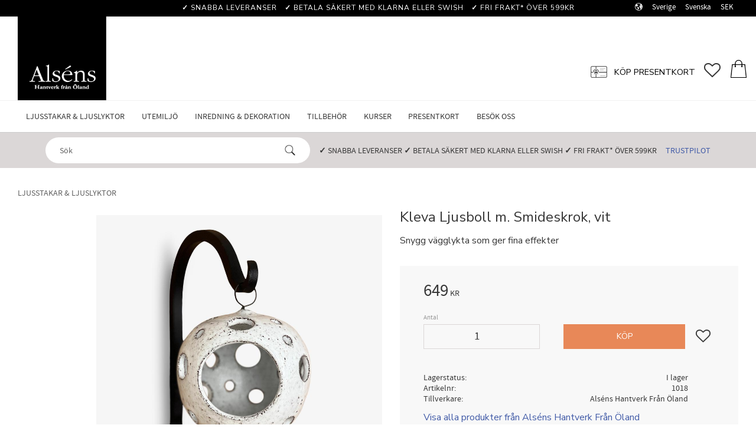

--- FILE ---
content_type: text/html; charset=UTF-8
request_url: https://www.alsens.nu/product/kleva-ljusboll-m-smideskrok
body_size: 20860
content:
<!DOCTYPE html>
<html
     id="product-page"    class="no-js customer-accounts-enabled has-favorite-cart pricelist-1 incl-vat product-page product-22 product-page-with-photoswipe category-5 root-category-5 theme-color-scheme-0 theme-background-pattern-0"
    lang="sv"
    dir="ltr"
    data-country="SE"
    data-currency="SEK"
>

    <head>
        <meta charset="UTF-8" />
        <title>Kleva Ljusboll m. Smideskrok, vit</title>
                    <meta name="description" content="Snygg vägglykta som ger fina effekter" />
                <meta name="viewport" content="width=device-width, initial-scale=1" />
        
                            <link rel="shortcut icon" href="https://cdn.starwebserver.se/shops/alsns-hantverk/files/logga_alsens.jpg?_=1579598128" />
        
                                    <link rel="canonical" href="https://www.alsens.nu/product/kleva-ljusboll-m-smideskrok" />
        
                        
        
                    <script type="application/ld+json">
                [{"@id":"https:\/\/www.alsens.nu\/product\/kleva-ljusboll-m-smideskrok","@context":"http:\/\/schema.org\/","name":"Kleva Ljusboll m. Smideskrok, vit","description":"Snygg v\u00e4gglykta som ger fina effekter","image":["https:\/\/cdn.starwebserver.se\/shops\/alsns-hantverk\/files\/img_7709.jpg"],"@type":"Product","sku":"1018","offers":{"@type":"Offer","price":"649","priceCurrency":"SEK","availability":"http:\/\/schema.org\/InStock","url":"https:\/\/www.alsens.nu\/product\/kleva-ljusboll-m-smideskrok","itemCondition":"http:\/\/schema.org\/NewCondition"},"brand":{"@type":"Brand","name":"Als\u00e9ns Hantverk Fr\u00e5n \u00d6land"},"aggregateRating":{"@type":"AggregateRating","ratingValue":5,"ratingCount":1,"worstRating":1,"bestRating":5},"review":[{"@type":"Review","author":{"@type":"Person","name":"Maria R."},"description":"Vi har tv\u00e5 stycken som p\u00e5 bilden i olika h\u00f6jder. Det blir en v\u00e4ldigt fin effekt, s\u00e4rskilt n\u00e4r det \u00e4r t\u00e4nda. M\u00e5nga fr\u00e5gar vart de kommer ifr\u00e5n! ","datePublished":"2020-05-31T09:29:45+0200","reviewRating":{"@type":"Rating","ratingValue":5,"bestRating":5,"worstRating":1}}]}]            </script>
                    <script type="application/ld+json">
                [{"@context":"https:\/\/schema.org","@type":"BreadcrumbList","itemListElement":[{"@type":"ListItem","position":1,"name":"Ljusstakar & Ljuslyktor","item":"https:\/\/www.alsens.nu\/category\/ljusstakar-ljuslyktor"}]},{"@context":"https:\/\/schema.org","@type":"BreadcrumbList","itemListElement":[{"@type":"ListItem","position":1,"name":"Ljusstakar & Ljuslyktor","item":"https:\/\/www.alsens.nu\/category\/ljusstakar-ljuslyktor"},{"@type":"ListItem","position":2,"name":"Ljuslyktor & Ljusfat","item":"https:\/\/www.alsens.nu\/category\/ljuslyktor-ljusfat"}]}]            </script>
        
                        
                <link rel="stylesheet" href="https://cdn.starwebserver.se/61970/css/shop/shop.combined.min.css" />
                                            <link rel="stylesheet" href="https://cdn.starwebserver.se/61970/css/shop/related-products-popup.min.css" />
                                            <link href="https://fonts.googleapis.com/css?family=Nunito+Sans:400,700&display=swap" rel="stylesheet">
        
                            <link rel="stylesheet" href="https://cdn.starwebserver.se/61970/themes/william/css/theme-plugins.combined.min.css" />
                    <link rel="stylesheet" href="https://cdn.starwebserver.se/61970/themes/william/css/theme.min.css" />
        
                    <link rel="stylesheet" href="https://cdn.starwebserver.se/shops/alsns-hantverk/themes/william/css/shop-custom.min.css?_=1754901677" />
        
                <link href="https://fonts.googleapis.com/icon?family=Material+Icons" rel="stylesheet">

                <script>
            var docElement = document.documentElement;
            docElement.className = docElement.className.replace('no-js', 'js');
            eval(decodeURIComponent(Array.prototype.map.call(atob('dmFyIGQ9J3d3dy5hbHNlbnMubnUnO3ZhciBlPSd3d3cuYWxzZW5zLm51JztpZih3aW5kb3cubG9jYXRpb24uaG9zdG5hbWUgIT0gZCAmJiB3aW5kb3cubG9jYXRpb24uaG9zdG5hbWUgIT0gZSl7d2luZG93LmxvY2F0aW9uPSdodHRwOi8vJytkO30='), function(c) {
                    return '%' + ('00' + c.charCodeAt(0).toString(16)).slice(-2)
                }).join('')));        </script>

                                            <meta property="og:site_name" content="Alséns Hantverk" />
                                                <meta property="og:type" content="product" />
                                                <meta property="og:locale" content="sv_SE" />
                                                <meta property="og:title" content="Kleva Ljusboll m. Smideskrok, vit" />
                                                <meta property="og:url" content="https://www.alsens.nu/product/kleva-ljusboll-m-smideskrok" />
                                                <meta property="og:description" content="Snygg vägglykta som ger fina effekter" />
                                                <meta property="og:image" content="https://cdn.starwebserver.se/shops/alsns-hantverk/files/cache/img_7709_grande.jpg?_=1678871506" />
                            <meta name="sws:no-image-url" content="https://cdn.starwebserver.se/img/no-image.png" />

                    <script>
                !function(f,b,e,v,n,t,s)
                {if(f.fbq)return;n=f.fbq=function(){n.callMethod?
                n.callMethod.apply(n,arguments):n.queue.push(arguments)};
                if(!f._fbq)f._fbq=n;n.push=n;n.loaded=!0;n.version='2.0';
                n.queue=[];t=b.createElement(e);t.async=!0;
                t.src=v;s=b.getElementsByTagName(e)[0];
                s.parentNode.insertBefore(t,s)}(window, document,'script',
                'https://connect.facebook.net/en_US/fbevents.js');
                fbq('init', '579824012364555');
                fbq('track', 'PageView', null, {eventID: '6943097d0e52e2.17703405'});
            </script>
            <noscript><img height="1" width="1" style="display:none"
                src="https://www.facebook.com/tr?id=579824012364555&ev=PageView&noscript=1"
            /></noscript>
        
        
                  <!-- Global site tag (gtag.js) - Google Analytics -->
          <script async src="https://www.googletagmanager.com/gtag/js?id=G-TBSXWG9ZBL"></script>
          <script>
              window.dataLayer = window.dataLayer || [];
              function gtag(){dataLayer.push(arguments);}
              gtag('js', new Date());

              gtag('config', 'G-TBSXWG9ZBL', { 'anonymize_ip': true });
          </script>
        
        <script>
            var ecommerceContainerIdToProducts = {};

                      
                                                gtag('event', 'view_item', {"currency":"SEK","value":649,"items":[{"item_id":"1018","item_name":"Kleva Ljusboll m. Smideskrok, vit","currency":"SEK","price":649,"quantity":1,"item_category":"Ljusstakar & Ljuslyktor","item_category2":"Ljuslyktor & Ljusfat"}]});
                
                                    window.dataLayer = window.dataLayer || [];
                    dataLayer.push({ecommerce: null});
                    dataLayer.push(
                        {event: 'view_item', ecommerce: {"currency":"SEK","value":649,"items":[{"item_id":"1018","item_name":"Kleva Ljusboll m. Smideskrok, vit","currency":"SEK","price":649,"quantity":1,"item_category":"Ljusstakar & Ljuslyktor","item_category2":"Ljuslyktor & Ljusfat"}]}}
                    );
                                                                gtag('event', 'view_item_list', {"item_list_id":"PDPRelatedProducts","item_list_name":"PDP Related products","items":[{"item_id":"1016","item_name":"Kleva Ljusboll m. Smideskrok, svart","item_list_id":"PDPRelatedProducts","item_list_name":"PDP Related products","currency":"SEK","price":649,"quantity":1,"index":1,"item_category":"Ljusstakar & Ljuslyktor","item_category2":"Ljuslyktor & Ljusfat"},{"item_id":"1030","item_name":"Kleva Ljusboll \u220510cm, vit","item_list_id":"PDPRelatedProducts","item_list_name":"PDP Related products","currency":"SEK","price":449,"quantity":1,"index":2,"item_category":"Ljusstakar & Ljuslyktor","item_category2":"Ljuslyktor & Ljusfat"},{"item_id":"2011","item_name":"Smideskrok \"Kleva\"","item_list_id":"PDPRelatedProducts","item_list_name":"PDP Related products","currency":"SEK","price":250,"quantity":1,"index":3,"item_category":"Tillbeh\u00f6r Ljusstakar & Ljuslyktor","item_category2":"Tillbeh\u00f6r","item_category3":"Smide"},{"item_id":"1028","item_name":"Kleva Ljusboll \u220510cm, svart","item_list_id":"PDPRelatedProducts","item_list_name":"PDP Related products","currency":"SEK","price":449,"quantity":1,"index":4,"item_category":"Ljusstakar & Ljuslyktor","item_category2":"Ljuslyktor & Ljusfat"},{"item_id":"1026","item_name":"Kleva Ljusklot Mellan \u220513cm, vit","item_list_id":"PDPRelatedProducts","item_list_name":"PDP Related products","currency":"SEK","price":649,"quantity":1,"index":5,"item_category":"Ljusstakar & Ljuslyktor","item_category2":"Ljuslyktor & Ljusfat"},{"item_id":"1024","item_name":"Kleva Ljusklot Mellan \u220513cm, svart","item_list_id":"PDPRelatedProducts","item_list_name":"PDP Related products","currency":"SEK","price":649,"quantity":1,"index":6,"item_category":"Ljusstakar & Ljuslyktor","item_category2":"Ljuslyktor & Ljusfat"},{"item_id":"1010","item_name":"Kleva Trippel Ljusboll m. Smideskrok, vit","item_list_id":"PDPRelatedProducts","item_list_name":"PDP Related products","currency":"SEK","price":1499,"quantity":1,"index":7,"item_category":"Ljusstakar & Ljuslyktor","item_category2":"Ljuslyktor & Ljusfat"},{"item_id":"1009","item_name":"Kleva Trippel Ljusboll m. Smideskrok, svart","item_list_id":"PDPRelatedProducts","item_list_name":"PDP Related products","currency":"SEK","price":1499,"quantity":1,"index":8,"item_category":"Ljusstakar & Ljuslyktor","item_category2":"Ljuslyktor & Ljusfat"},{"item_id":"2027","item_name":"Kedja svart 60cm med st\u00e5ltr\u00e5d","item_list_id":"PDPRelatedProducts","item_list_name":"PDP Related products","currency":"SEK","price":80,"quantity":1,"index":9,"item_category":"Tillbeh\u00f6r"},{"item_id":"2016","item_name":"Kedja svart 60cm med nyckelring","item_list_id":"PDPRelatedProducts","item_list_name":"PDP Related products","currency":"SEK","price":80,"quantity":1,"index":10,"item_category":"Tillbeh\u00f6r"},{"item_id":"1022","item_name":"Kleva Ljusklot Stor \u220521cm, vit","item_list_id":"PDPRelatedProducts","item_list_name":"PDP Related products","currency":"SEK","price":1099,"quantity":1,"index":11,"item_category":"Ljusstakar & Ljuslyktor","item_category2":"Ljuslyktor & Ljusfat"},{"item_id":"1020","item_name":"Kleva Ljusklot Stor \u220521cm, svart","item_list_id":"PDPRelatedProducts","item_list_name":"PDP Related products","currency":"SEK","price":1099,"quantity":1,"index":12,"item_category":"Ljusstakar & Ljuslyktor","item_category2":"Ljuslyktor & Ljusfat"}]});
                
                                    window.dataLayer = window.dataLayer || [];
                    dataLayer.push({ecommerce: null});
                    dataLayer.push(
                        {event: 'view_item_list', ecommerce: {"item_list_id":"PDPRelatedProducts","item_list_name":"PDP Related products","items":[{"item_id":"1016","item_name":"Kleva Ljusboll m. Smideskrok, svart","item_list_id":"PDPRelatedProducts","item_list_name":"PDP Related products","currency":"SEK","price":649,"quantity":1,"index":1,"item_category":"Ljusstakar & Ljuslyktor","item_category2":"Ljuslyktor & Ljusfat"},{"item_id":"1030","item_name":"Kleva Ljusboll \u220510cm, vit","item_list_id":"PDPRelatedProducts","item_list_name":"PDP Related products","currency":"SEK","price":449,"quantity":1,"index":2,"item_category":"Ljusstakar & Ljuslyktor","item_category2":"Ljuslyktor & Ljusfat"},{"item_id":"2011","item_name":"Smideskrok \"Kleva\"","item_list_id":"PDPRelatedProducts","item_list_name":"PDP Related products","currency":"SEK","price":250,"quantity":1,"index":3,"item_category":"Tillbeh\u00f6r Ljusstakar & Ljuslyktor","item_category2":"Tillbeh\u00f6r","item_category3":"Smide"},{"item_id":"1028","item_name":"Kleva Ljusboll \u220510cm, svart","item_list_id":"PDPRelatedProducts","item_list_name":"PDP Related products","currency":"SEK","price":449,"quantity":1,"index":4,"item_category":"Ljusstakar & Ljuslyktor","item_category2":"Ljuslyktor & Ljusfat"},{"item_id":"1026","item_name":"Kleva Ljusklot Mellan \u220513cm, vit","item_list_id":"PDPRelatedProducts","item_list_name":"PDP Related products","currency":"SEK","price":649,"quantity":1,"index":5,"item_category":"Ljusstakar & Ljuslyktor","item_category2":"Ljuslyktor & Ljusfat"},{"item_id":"1024","item_name":"Kleva Ljusklot Mellan \u220513cm, svart","item_list_id":"PDPRelatedProducts","item_list_name":"PDP Related products","currency":"SEK","price":649,"quantity":1,"index":6,"item_category":"Ljusstakar & Ljuslyktor","item_category2":"Ljuslyktor & Ljusfat"},{"item_id":"1010","item_name":"Kleva Trippel Ljusboll m. Smideskrok, vit","item_list_id":"PDPRelatedProducts","item_list_name":"PDP Related products","currency":"SEK","price":1499,"quantity":1,"index":7,"item_category":"Ljusstakar & Ljuslyktor","item_category2":"Ljuslyktor & Ljusfat"},{"item_id":"1009","item_name":"Kleva Trippel Ljusboll m. Smideskrok, svart","item_list_id":"PDPRelatedProducts","item_list_name":"PDP Related products","currency":"SEK","price":1499,"quantity":1,"index":8,"item_category":"Ljusstakar & Ljuslyktor","item_category2":"Ljuslyktor & Ljusfat"},{"item_id":"2027","item_name":"Kedja svart 60cm med st\u00e5ltr\u00e5d","item_list_id":"PDPRelatedProducts","item_list_name":"PDP Related products","currency":"SEK","price":80,"quantity":1,"index":9,"item_category":"Tillbeh\u00f6r"},{"item_id":"2016","item_name":"Kedja svart 60cm med nyckelring","item_list_id":"PDPRelatedProducts","item_list_name":"PDP Related products","currency":"SEK","price":80,"quantity":1,"index":10,"item_category":"Tillbeh\u00f6r"},{"item_id":"1022","item_name":"Kleva Ljusklot Stor \u220521cm, vit","item_list_id":"PDPRelatedProducts","item_list_name":"PDP Related products","currency":"SEK","price":1099,"quantity":1,"index":11,"item_category":"Ljusstakar & Ljuslyktor","item_category2":"Ljuslyktor & Ljusfat"},{"item_id":"1020","item_name":"Kleva Ljusklot Stor \u220521cm, svart","item_list_id":"PDPRelatedProducts","item_list_name":"PDP Related products","currency":"SEK","price":1099,"quantity":1,"index":12,"item_category":"Ljusstakar & Ljuslyktor","item_category2":"Ljuslyktor & Ljusfat"}]}}
                    );
                            
            // use Object.assign to cast empty array to object
            ecommerceContainerIdToProducts = Object.assign({}, {"pdp":{"1018":{"item_id":"1018","item_name":"Kleva Ljusboll m. Smideskrok, vit","currency":"SEK","price":649,"quantity":1,"item_category":"Ljusstakar & Ljuslyktor","item_category2":"Ljuslyktor & Ljusfat"}},"PDPRelatedProducts":{"1016":{"item_id":"1016","item_name":"Kleva Ljusboll m. Smideskrok, svart","item_list_id":"PDPRelatedProducts","item_list_name":"PDP Related products","currency":"SEK","price":649,"quantity":1,"index":1,"item_category":"Ljusstakar & Ljuslyktor","item_category2":"Ljuslyktor & Ljusfat"},"1030":{"item_id":"1030","item_name":"Kleva Ljusboll \u220510cm, vit","item_list_id":"PDPRelatedProducts","item_list_name":"PDP Related products","currency":"SEK","price":449,"quantity":1,"index":2,"item_category":"Ljusstakar & Ljuslyktor","item_category2":"Ljuslyktor & Ljusfat"},"2011":{"item_id":"2011","item_name":"Smideskrok \"Kleva\"","item_list_id":"PDPRelatedProducts","item_list_name":"PDP Related products","currency":"SEK","price":250,"quantity":1,"index":3,"item_category":"Tillbeh\u00f6r Ljusstakar & Ljuslyktor","item_category2":"Tillbeh\u00f6r","item_category3":"Smide"},"1028":{"item_id":"1028","item_name":"Kleva Ljusboll \u220510cm, svart","item_list_id":"PDPRelatedProducts","item_list_name":"PDP Related products","currency":"SEK","price":449,"quantity":1,"index":4,"item_category":"Ljusstakar & Ljuslyktor","item_category2":"Ljuslyktor & Ljusfat"},"1026":{"item_id":"1026","item_name":"Kleva Ljusklot Mellan \u220513cm, vit","item_list_id":"PDPRelatedProducts","item_list_name":"PDP Related products","currency":"SEK","price":649,"quantity":1,"index":5,"item_category":"Ljusstakar & Ljuslyktor","item_category2":"Ljuslyktor & Ljusfat"},"1024":{"item_id":"1024","item_name":"Kleva Ljusklot Mellan \u220513cm, svart","item_list_id":"PDPRelatedProducts","item_list_name":"PDP Related products","currency":"SEK","price":649,"quantity":1,"index":6,"item_category":"Ljusstakar & Ljuslyktor","item_category2":"Ljuslyktor & Ljusfat"},"1010":{"item_id":"1010","item_name":"Kleva Trippel Ljusboll m. Smideskrok, vit","item_list_id":"PDPRelatedProducts","item_list_name":"PDP Related products","currency":"SEK","price":1499,"quantity":1,"index":7,"item_category":"Ljusstakar & Ljuslyktor","item_category2":"Ljuslyktor & Ljusfat"},"1009":{"item_id":"1009","item_name":"Kleva Trippel Ljusboll m. Smideskrok, svart","item_list_id":"PDPRelatedProducts","item_list_name":"PDP Related products","currency":"SEK","price":1499,"quantity":1,"index":8,"item_category":"Ljusstakar & Ljuslyktor","item_category2":"Ljuslyktor & Ljusfat"},"2027":{"item_id":"2027","item_name":"Kedja svart 60cm med st\u00e5ltr\u00e5d","item_list_id":"PDPRelatedProducts","item_list_name":"PDP Related products","currency":"SEK","price":80,"quantity":1,"index":9,"item_category":"Tillbeh\u00f6r"},"2016":{"item_id":"2016","item_name":"Kedja svart 60cm med nyckelring","item_list_id":"PDPRelatedProducts","item_list_name":"PDP Related products","currency":"SEK","price":80,"quantity":1,"index":10,"item_category":"Tillbeh\u00f6r"},"1022":{"item_id":"1022","item_name":"Kleva Ljusklot Stor \u220521cm, vit","item_list_id":"PDPRelatedProducts","item_list_name":"PDP Related products","currency":"SEK","price":1099,"quantity":1,"index":11,"item_category":"Ljusstakar & Ljuslyktor","item_category2":"Ljuslyktor & Ljusfat"},"1020":{"item_id":"1020","item_name":"Kleva Ljusklot Stor \u220521cm, svart","item_list_id":"PDPRelatedProducts","item_list_name":"PDP Related products","currency":"SEK","price":1099,"quantity":1,"index":12,"item_category":"Ljusstakar & Ljuslyktor","item_category2":"Ljuslyktor & Ljusfat"}}});
                </script>

                                    <script>
                    window.dataLayer = window.dataLayer || [];
                    dataLayer.push(
                        {"productId":"1018","currency":"SEK","productPrice":"649"}                    );
                </script>
                        <script>(function(w,d,s,l,i){w[l]=w[l]||[];w[l].push({'gtm.start':
                        new Date().getTime(),event:'gtm.js'});var f=d.getElementsByTagName(s)[0],
                    j=d.createElement(s),dl=l!='dataLayer'?'&l='+l:'';j.async=true;j.src=
                    'https://www.googletagmanager.com/gtm.js?id='+i+dl;f.parentNode.insertBefore(j,f);
                })(window,document,'script','dataLayer','GTM-K7Z8ZW6');
            </script>
        
            </head>
    <body>
    
                <noscript><iframe src="https://www.googletagmanager.com/ns.html?id=GTM-K7Z8ZW6"
                              height="0" width="0" style="display:none;visibility:hidden"></iframe>
            </noscript>
        
        
                                <div id="page-container">

    <header id="site-header" class="site-header">
        <div class="wrapper site-header-wrapper">
            <div class="content site-header-content">

                <div class="header-items">
                    <div class="header-item header-item-1 region header-region header-region-1 has-ace-text-block has-locale-block" data-region="headerTop" ><div class="block ace-text-block block-65 usps-wrapper">
    <span><strong>✓</strong> Snabba leveranser️</span>
<span><strong>✓</strong> Betala säkert med klarna eller swish️</span>
<span><strong>✓</strong> Fri frakt* över 599kr️</span>
</div>
<button class="select-locale-button block locale-block block-93"
        id="locale-selector"
        data-language-mapper="active"
        aria-haspopup="dialog"
        aria-controls="locale-modal"
>
    <span class="select-locale-button-content">
        <span class="icon"></span>
        <span class="country">Sverige</span>
        <span class="language" data-lang-code="sv">Svenska</span>
        <span class="currency">SEK</span>
    </span>
</button>


        <script type="text/x-mustache" id="localeModalTmpl">
    <form action="/index/set-selection" class="select-locale-modal block locale-block block-93"
        role="dialog"
        aria-modal="true"
        aria-labelledby="locale-modal-title"
        id="locale-modal">
        <h3 id="locale-modal-title">Ändra inställningar</h3>
        <div class="fieldset">
                            <div class="field-wrap select-type country">
                    <label for="country-field" class="caption"><span>Land</span></label>
                    <div class="control">
                        <select id="country-field" name="country" class="country" data-selected="SE">
                                                            <option value="DK">Danmark</option>
                                                            <option value="IE">Irland</option>
                                                            <option value="NO">Norge</option>
                                                            <option value="PL">Polen</option>
                                                            <option value="ES">Spanien</option>
                                                            <option value="SE" data-country-selector="SE">Sverige</option>
                                                            <option value="DE">Tyskland</option>
                                                            <option value="AT">Österrike</option>
                                                    </select>
                    </div>
                </div>
                        <div class="field-wrap select-type language">
                <label for="language-field" class="caption"><span>Språk</span></label>
                <div class="control">
                    <select id="language-field" name="lang" class="language" data-selected="sv">
                                                    <option value="sv">Svenska</option>
                                            </select>
                </div>
            </div>
            <div class="field-wrap select-type currency"><label for="currency-field" class="caption"><span>Valuta</span></label>
                <div class="control">
                                                                        <select id="currency-field" name="currency" class="currency currency-field hide" data-selected="SEK" disabled>
                                                                    <option value="SEK">SEK</option>
                                                            </select>
                                                                                                            <select id="currency-field-SE" name="currency" class="currency currency-field"data-selected="SEK">
                                                                            <option value="SEK">SEK</option>
                                                                    </select>
                                                                                        </div>
            </div>
            <div class="select-locale-modal-footer">
                <input type="hidden" name="redirectUrl" value="/product/kleva-ljusboll-m-smideskrok"/>
                <button type="button" title="Stäng" class="select-locale-modal-close-button">Stäng</button>
                <button type="submit" title="Spara" class="select-locale-modal-update-button">Spara</button>
            </div>
        </div>
    </form>
</script>
</div>
                    <div class="header-item header-item-2">
                        <a href="https://www.alsens.nu" id="home"><img id="shop-logo" src="https://cdn.starwebserver.se/shops/alsns-hantverk/files/logga_alsens.jpg?_=1579598128" alt="Alséns Hantverk" width="220" height="212" /></a>
                        <div class="region header-region header-region-2 has-menu-block has-ace-text-block has-cart-block" data-region="headerMiddle" >
<nav class="block menu-block block-117 menu-block-with-mega-dropdown-menu custom custom-menu-block" aria-label="Meny">

    
    <ul class="menu menu-level-1" role="menubar">
                                <li class="menu-item menu-item-34 menu-level-1-item has-children dynamic-menu-item menu-item-has-children"
                            data-id="34"
                            data-level="1"
                            role="none"
                        >
                            <a href="/category/ljusstakar-ljuslyktor"  title="Ljusstakar &amp; Ljuslyktor"
                                class="menu-title menu-title-34 menu-level-1-title has-children dynamic-menu-title menu-title-has-children"
                                data-level="1"
                                role="menuitem"
                                aria-haspopup="true" aria-expanded="false"
                            >Ljusstakar &amp; Ljuslyktor</a>
            
                                <span class="toggle-dynamic-child-menu toggle-child-menu" role="button" tabindex="0" aria-label="Visa underkategorier" aria-expanded="false" aria-controls="submenu-34"></span>
            
                                <ul class="menu menu-level-2" data-level="2" role="menu" aria-label="Underkategorier">
                                </ul>
            
                        </li>
                        <li class="menu-item menu-item-35 menu-level-1-item has-children dynamic-menu-item menu-item-has-children"
                            data-id="35"
                            data-level="1"
                            role="none"
                        >
                            <a href="/category/utemiljo"  title="Utemiljö"
                                class="menu-title menu-title-35 menu-level-1-title has-children dynamic-menu-title menu-title-has-children"
                                data-level="1"
                                role="menuitem"
                                aria-haspopup="true" aria-expanded="false"
                            >Utemiljö</a>
            
                                <span class="toggle-dynamic-child-menu toggle-child-menu" role="button" tabindex="0" aria-label="Visa underkategorier" aria-expanded="false" aria-controls="submenu-35"></span>
            
                                <ul class="menu menu-level-2" data-level="2" role="menu" aria-label="Underkategorier">
                                </ul>
            
                        </li>
                        <li class="menu-item menu-item-37 menu-level-1-item has-children dynamic-menu-item menu-item-has-children"
                            data-id="37"
                            data-level="1"
                            role="none"
                        >
                            <a href="/category/dekoration"  title="Inredning &amp; Dekoration"
                                class="menu-title menu-title-37 menu-level-1-title has-children dynamic-menu-title menu-title-has-children"
                                data-level="1"
                                role="menuitem"
                                aria-haspopup="true" aria-expanded="false"
                            >Inredning &amp; Dekoration</a>
            
                                <span class="toggle-dynamic-child-menu toggle-child-menu" role="button" tabindex="0" aria-label="Visa underkategorier" aria-expanded="false" aria-controls="submenu-37"></span>
            
                                <ul class="menu menu-level-2" data-level="2" role="menu" aria-label="Underkategorier">
                                </ul>
            
                        </li>
                        <li class="menu-item menu-item-38 menu-level-1-item has-children dynamic-menu-item menu-item-has-children"
                            data-id="38"
                            data-level="1"
                            role="none"
                        >
                            <a href="/category/tillbehor"  title="Tillbehör"
                                class="menu-title menu-title-38 menu-level-1-title has-children dynamic-menu-title menu-title-has-children"
                                data-level="1"
                                role="menuitem"
                                aria-haspopup="true" aria-expanded="false"
                            >Tillbehör</a>
            
                                <span class="toggle-dynamic-child-menu toggle-child-menu" role="button" tabindex="0" aria-label="Visa underkategorier" aria-expanded="false" aria-controls="submenu-38"></span>
            
                                <ul class="menu menu-level-2" data-level="2" role="menu" aria-label="Underkategorier">
                                </ul>
            
                        </li>
                        <li class="menu-item menu-item-39 menu-level-1-item "
                            data-id="39"
                            data-level="1"
                            role="none"
                        >
                            <a href="/page/kurser"  title="Kurser"
                                class="menu-title menu-title-39 menu-level-1-title "
                                data-level="1"
                                role="menuitem"
                                
                            >Kurser</a>
            
            
                        </li>
                        <li class="menu-item menu-item-43 menu-level-1-item "
                            data-id="43"
                            data-level="1"
                            role="none"
                        >
                            <a href="/product/presentkort-7"  title="Presentkort"
                                class="menu-title menu-title-43 menu-level-1-title "
                                data-level="1"
                                role="menuitem"
                                
                            >Presentkort</a>
            
            
                        </li>
                        <li class="menu-item menu-item-40 menu-level-1-item "
                            data-id="40"
                            data-level="1"
                            role="none"
                        >
                            <a href="/page/besok-oss"  title="Besök oss"
                                class="menu-title menu-title-40 menu-level-1-title "
                                data-level="1"
                                role="menuitem"
                                
                            >Besök oss</a>
            
            
                        </li>
            </ul>
</nav>

        <script type="text/x-mustache" id="nodesPartialTmpl">
    {{#nodes}}
        {{^hidden}}
            <li class="menu-item menu-item-{{nodeId}} menu-level-{{nodeLevel}}-item {{cssClasses}}{{#dynamicNode}} dynamic-menu-item{{/dynamicNode}}{{#hasChildren}} menu-item-has-children{{/hasChildren}}"
                data-id="{{nodeId}}"
                data-level="{{nodeLevel}}"
                role="none"
            >
                <a href="{{permalink}}" {{#newWindow}}target="_blank" rel="noopener"{{/newWindow}} title="{{value}}"
                    class="menu-title menu-title-{{nodeId}} menu-level-{{nodeLevel}}-title {{cssClasses}}{{#dynamicNode}} dynamic-menu-title{{/dynamicNode}}{{#hasChildren}} menu-title-has-children{{/hasChildren}}"
                    data-level="{{nodeLevel}}"
                    role="menuitem"
                    {{#hasChildren}}aria-haspopup="true" aria-expanded="false"{{/hasChildren}}
                >{{value}}</a>

                {{#hasChildren}}
                    <span class="{{#dynamicNode}}toggle-dynamic-child-menu{{/dynamicNode}}{{^dynamicNode}}toggle-static-child-menu{{/dynamicNode}} toggle-child-menu" role="button" tabindex="0" aria-label="Visa underkategorier" aria-expanded="false" aria-controls="submenu-{{nodeId}}"></span>

                    <ul class="menu menu-level-{{childNodeLevel}}" data-level="{{childNodeLevel}}" role="menu" aria-label="Underkategorier">
                        {{>nodesPartial}}
                    </ul>
                {{/hasChildren}}

            </li>
        {{/hidden}}
    {{/nodes}}
</script>
    <script type="text/x-mustache" id="menuTreeTmpl">
            {{>nodesPartial}}
        </script>
<div class="block ace-text-block block-64">
    <div class="gift-card-wrapper">
    <a href="/product/presentkort-7"><img src="https://cdn.starwebserver.se/shops/alsns-hantverk/files/gift-card.png"><span>Köp presentkort</span></a>
</div>
</div>
    <div class="block favorite-cart-block block-37">
        <div class="favorite block open-off-canvas-favorites" role="button" tabindex="0" aria-label="Favoriter">
            <div class="favorite-wrap">
                <span class="favorite-title visually-hidden">Favoriter</span>
                <span class="favorite-item-count quantity">
                    <span class="favorite-items-count-label visually-hidden">Antal favoriter: </span>
                    <span class="number"></span>
                </span>
            </div>
        </div>
                <div class="favorite-cart block open-off-canvas-products">
            <div class="cart-wrap">
                <div class="header favorite-cart-header" href="/checkout" role="button" tabindex="0" aria-label="Kundvagn">
                    <span class="favorite-cart-title visually-hidden">Kundvagn</span>
                    <span class="product-item-count quantity">
                        <span class="cart-items-count-label visually-hidden">Antal produkter: </span>
                        <span class="number"></span>
                    </span>
                    <span class="favorite-cart-icon" aria-hidden="true"></span>
                </div>
            </div>
            <span class="cart-item-total-price quantity hide">
                <span class="number"></span>
            </span>
        </div>
            </div> <!-- /.favorite-cart-block -->
</div>
                    </div>
                    <div class="header-item header-item-3 region header-region header-region-3 has-search-block has-ace-text-block" data-region="header" ><div class="block search-block block-35">
    <h3>Sök</h3>
    <div class="content">
        <form action="/search" method="get">
            <div class="field-wrap search-type required">
                <label for="search-field-block-35" class="caption"><span>Sök produkter & kategorier</span></label>
                <div class="control">
                    <input type="search" name="q" id="search-field-block-35" class="autocomplete" value="" placeholder="Sök" data-text-header="Produkter" data-text-link="Visa alla" aria-label="Sök produkter &amp; kategorier" />
                </div>
            </div>
            <button type="submit" aria-label="Sök"><span aria-hidden="true">Sök</span></button>
        </form>
    </div>
</div><div class="block ace-text-block block-139">
    <span><strong>✓</strong> Snabba leveranser️</span>
<span><strong>✓</strong> Betala säkert med klarna eller swish️</span>
<span><strong>✓</strong> Fri frakt* över 599kr️</span>
</div>
<div class="block ace-text-block block-142">
    <!-- TrustBox widget - Review Collector -->
<div class="trustpilot-widget" data-locale="sv-SE" data-template-id="56278e9abfbbba0bdcd568bc" data-businessunit-id="685bf1918bd00641e490c3a2" data-style-height="52px" data-style-width="100%">
  <a href="https://se.trustpilot.com/review/alsens.nu" target="_blank" rel="noopener">Trustpilot</a>
</div>
<!-- End TrustBox widget -->
</div>
</div>
                </div>

            </div><!-- .content -->
        </div><!-- .wrapper -->
    </header><!-- #site-header -->

    <div id="content" class="site-content">

        <main id="main-content" aria-label="Huvudinnehåll" >

            <article class="region has-product-block has-related-products-legacy-block" data-region="0" >
    
    <div aria-live="polite" aria-atomic="true" class="visually-hidden favorite-status-announcer"></div>
    <div id="product-page-main-container" class="block product-block block-17">

        <script type="text/x-mustache" id="categoryBreadcrumbPartialTmpl">
            {{#nodes}}
                {{#isOpen}}
                    {{#openPage}}
                        <a href="{{shopUrl}}" class="breadcrumb"><span>{{name}}</span></a>
                    {{/openPage}}
                    {{^openPage}}
                        <span  class="breadcrumb">{{name}}</span>
                    {{/openPage}}
                    {{>categoryBreadcrumbPartial}}
                {{/isOpen}}
                {{^isOpen}}
                    {{#selected}}
                        {{#openPage}}
                            <a href="{{shopUrl}}" class="breadcrumb current-breadcrumb"><span>{{name}}</span></a>
                        {{/openPage}}
                        {{^openPage}}
                            <span class="breadcrumb">{{name}}</span>
                        {{/openPage}}
                    {{/selected}}
                {{/isOpen}}
            {{/nodes}}
        </script>

        <div class="breadcrumbs">
                                                    <a href="/category/ljusstakar-ljuslyktor" class="breadcrumb"><span>Ljusstakar &amp; Ljuslyktor</span></a>
                                                                                        </div>

    <script type="text/x-mustache" id="rootCategoriesBreadcrumbTmpl">
            {{#showBreadcrumbs}}
                {{#categories}}
                    {{>categoryBreadcrumbPartial}}
                {{/categories}}
            {{/showBreadcrumbs}}
        </script>

    <header class="product-header">
        <h1 class="product-name">Kleva Ljusboll m. Smideskrok, vit</h1>
        <div class="short description product-short-description"><p>Snygg vägglykta som ger fina effekter</p></div>
    </header>

    <div class="dynamic-product-info has-volume-pricing">
                    <div class="product-media stock-status-2"
                data-stock-status-title="I lager"
            >
                <figure>
                    <div class="figure-content">
                            <a class="featured img-wrap product-media-item" href="https://cdn.starwebserver.se/shops/alsns-hantverk/files/cache/img_7709_grande.jpg?_=1678871506" target="_blank" rel="noopener">
                            
                                <img src="https://cdn.starwebserver.se/shops/alsns-hantverk/files/cache/img_7709_large.jpg?_=1678871506" width="1000" height="1000" id="media-0" data-large-size="https://cdn.starwebserver.se/shops/alsns-hantverk/files/cache/img_7709_grande.jpg?_=1678871506" data-large-size-width="1500" data-large-size-height="1500"  alt="Kleva Ljusboll m. Smideskrok, vit" />
                                
                            </a>

                    </div>
                </figure>


            </div><!-- /.product-media -->


            <aside class="product-offer buyable" role="region" aria-label="Produkterbjudande">

                    <div class="product-price">
                            <span class="price"><span class="amount">649</span><span class="currency"> kr</span></span>
                            <span class="unit">/ <abbr title="Styck">st</abbr></span>
                    </div>


                
                <form class="add-to-cart-form product-list-container" novalidate data-ga-ecommerce-list-id="pdp">
                                                                                    <input type="hidden" name="sku" value="1018" />
                    
                    <div class="add-to-cart-wrap has-unit">
                                <div class="field-wrap number-type quantity-field">
                                    <label for="quantity-field" class="caption"><span>Antal</span></label>
                                    <div class="control">
                                        <input name="quantity" type="number" id="quantity-field" value="1" min="1" max="1000000" step="1" class="number" />
                                                                                                                            <label for="quantity-field" class="unit"><abbr title="Styck">st</abbr></label>
                                                                            </div>
                                </div>

                                <button type="submit" class="product-add-to-cart-action"><span>Köp</span></button>
                                                    <div class="toggle-favorite-action" data-sku="1018" data-bundle-config="" role="button" tabindex="0">
                                <span class="favorite ">
                                        <span class="favorite-title visually-hidden">Lägg till i favoriter</span>
                                </span>
                            </div>
                                            </div><!-- /.add-to-cart-wrap -->

                    <div class="product-status" hidden aria-hidden="true">
                        <p class="status-message" data-message="Nu finns produkten i &lt;a href=&quot;/checkout&quot;&gt;kundvagnen&lt;/a&gt;."></p>
                        <p class="view-cart">
                            <a class="product-status-checkout-link" href="/checkout">
                                <b>Till kassan</b>
                                <span class="cart-item-count">1</span>
                            </a>
                        </p>
                    </div>


                                                        </form>

                                <dl class="product-details">
                        <dt class="product-stock-status product-stock-status product-stock-status-2">Lagerstatus</dt>
                        <dd class="product-stock-status product-stock-status-2"><span>I lager</span></dd>
                    <dt class="product-sku">Artikelnr</dt><dd class="product-sku">1018</dd>
                                        
                                                                                                            
                                            <dt class="product-manufacturer">Tillverkare</dt>
                        <dd class="product-manufacturer">
                                                            Alséns Hantverk Från Öland                                                    </dd>
                    
                                    </dl><!-- /product-details -->


                

                                                    <p class="manufacturer-related-products">
                        <a href="/search?m=Als%C3%A9ns+Hantverk+Fr%C3%A5n+%C3%96land">Visa alla produkter från Alséns Hantverk Från Öland</a>
                    </p><!-- /.manufacturer-related-products -->
                
                                    <div class="product-rating">
                                                    <a href="#product-reviews" title="Betyg: 5 av 5 stjärnor. Baserat på 1 betyg">
                                                                    <span class="rating rating-5">
                                        <span class="rating-value">
                                            Betyg: <span>5</span> av                                            <span>5</span> stjärnor                                        </span>
                                        <span class="review-count">
                                            Baserat på <span>1</span> betyg.                                        </span>
                                    </span>
                                                                <span class="count">1</span>
                                <span class="info review-count-1">1 Betyg</span>
                                <span class="add-new">Ge ett omdöme!</span>
                            </a>
                                            </div>
                
                                                            </aside><!-- /.product-offer -->

                            <script>
                    fbq('track', 'ViewContent', {
                        content_ids: ['1018'],
                        content_type: 'product',
                        content_name: 'Kleva Ljusboll m. Smideskrok, vit',
                        currency: 'SEK',
                        value: '649',
                    }, {eventID: '6943097d0b6e24.54275654'});
                </script>
            
            
                    </div> <!-- /.dynamic-product-info -->

        <script type="text/x-mustache" id="dynamicProductInfoTmpl">
            <div class="product-media{{^hidePrice}}{{#stockStatusId}} stock-status-{{stockStatusId}}{{/stockStatusId}}{{#savePercentOnDiscountedPrice}} save-percent{{/savePercentOnDiscountedPrice}}{{/hidePrice}}{{#hasLabels}} has-product-label{{/hasLabels}}"{{^hidePrice}}{{#savePercentOnDiscountedPrice}}
                data-save-percent-title="Kampanj!"{{/savePercentOnDiscountedPrice}}{{/hidePrice}}
                {{#stockStatusText}}data-stock-status-title="{{stockStatusText}}"{{/stockStatusText}}
            >
                <figure{{#featuredImage.default}} class="no-image"{{/featuredImage.default}}>
                    {{#campaign}}
                        <div
                            class="campaign-label campaign-label-product-page"
                            style="background-color: #{{campaign.label.color}}; color: {{campaign.label.textColor}}">
                            {{campaign.label.text}}
                        </div>
                    {{/campaign}}
                    <div class="figure-content">
                        {{#featuredImage}}
                            {{#largeUrl}}<a class="featured img-wrap product-media-item" href="{{largeUrl}}" target="_blank" rel="noopener">{{/largeUrl}}
                            {{#featuredImage.default}}<div class="img-wrap">{{/featuredImage.default}}
                                <img src="{{url}}" width="{{width}}" height="{{height}}" id="media-0" {{#largeUrl}}data-large-size="{{largeUrl}}" data-large-size-width="{{largeWidth}}" data-large-size-height="{{largeHeight}}"{{/largeUrl}} {{#disableAutoZoom}}data-cloudzoom="disableZoom: true" {{/disableAutoZoom}} alt="{{alt}}" />
                                {{#featuredImage.default}}</div>{{/featuredImage.default}}
                            {{#largeUrl}}</a>{{/largeUrl}}
                        {{/featuredImage}}

                        {{#secondaryImages}}
                            <a href="{{largeUrl}}" class="img-wrap product-media-item" target="_blank" rel="noopener">
                                <img src="{{url}}" height="{{height}}" width="{{width}}" id="media-{{index}}" data-large-size="{{largeUrl}}" data-large-size-width="{{largeWidth}}" data-large-size-height="{{largeHeight}}" alt="{{alt}}" />
                            </a>
                        {{/secondaryImages}}
                    </div>
                </figure>

                {{^hidePrice}}
                    {{#savePercentOnDiscountedPrice}}
                        <div class="save-percent save-percent-info">
                            <span class="label">Spara</span>
                            <span class="percentage"><span class="value">{{savePercentOnDiscountedPrice}}</span> <span class="unit">%</span></span>
                        </div>
                    {{/savePercentOnDiscountedPrice}}
                {{/hidePrice}}

                {{#labels}}
                    <div class="product-label product-label-{{index}} product-label-id-{{labelId}} {{classes}}"  title="{{name}}" ><span>{{name}}</span></div>
                {{/labels}}
            </div><!-- /.product-media -->


            <aside class="product-offer{{#watchableForCustomer}} watchable{{/watchableForCustomer}}{{#buyable}} buyable{{/buyable}}{{^buyable}}{{^watchableForCustomer}} non-watchable-non-buyable{{/watchableForCustomer}}{{/buyable}}" role="region" aria-label="Produkterbjudande">
                {{#campaign}}
                    <div class="campaign-description-container campaign-label-corner-container">
                        <span
                            class="campaign-label-corner"
                            style="border-top-color: #{{campaign.label.color}};"
                        >
                        </span>
                        <span class="campaign-description-text">
                            {{campaign.description}}
                        </span>
                    </div>
                {{/campaign}}

                                {{^hidePrice}}
                    <div class="product-price">
                                                {{^originalPrice}}
                            {{{sellingPriceHtml}}}
                            <span class="unit">/ <abbr title="Styck">st</abbr></span>
                        {{/originalPrice}}
                        {{#originalPrice}}
                            <div class="selling-price" tabindex="0" role="text">
                                <span class="visually-hidden">Nedsatt pris: </span>
                                {{{sellingPriceHtml}}}
                                <span class="unit">/ <abbr title="Styck">st</abbr></span>
                            </div>
                            <div class="original-price" tabindex="0" role="text">
                                <span class="visually-hidden">Ordinarie pris: </span>
                                {{{originalPriceHtml}}}
                                <span class="unit">/ <abbr title="Styck">st</abbr></span>
                            </div>
                        {{/originalPrice}}
                    </div>
                    {{#historyCheapestPrice}}
                        <div class="price-history">
                            <span class="price-history-text">Lägsta pris senaste 30 dagar:</span>
                            <span class="price-history-value">{{{historyCheapestPrice}}}</span>
                        </div>
                    {{/historyCheapestPrice}}

                                        {{#volumePricing}}
                        {{#hasValidVolumePricesForCustomer}}
                            <div class="volume-pricing has-visible-volume-pricing-content">
                                <div class="volume-pricing-header">
                                    <span class="volume-pricing-header-title">{{{headerTitle}}}</span>
                                    <span class="toggle-volume-pricing-content"></span>
                                </div>
                                <div class="volume-pricing-content">
                                    {{#rows}}
                                        <div class="volume-pricing-row">
                                            <span class="volume">
                                                <span class="amount">{{volumeAmount}}</span>
                                                {{#unit}}<span class="unit"><abbr title="{{name}}">{{symbol}}</abbr></span>{{/unit}}
                                            </span>
                                            {{{volumePriceHtml}}}
                                            {{#unit}}<span class="divider">/</span><span class="unit"><abbr title="{{name}}">{{symbol}}</abbr></span>{{/unit}}
                                            {{#percentAmount}}
                                                <span class="percent">
                                                    <span class="amount">{{percentAmount}}</span><span class="unit">%</span>
                                                </span>
                                            {{/percentAmount}}
                                        </div>
                                    {{/rows}}
                                </div>
                            </div>
                        {{/hasValidVolumePricesForCustomer}}
                    {{/volumePricing}}
                {{/hidePrice}}

                
                <form class="add-to-cart-form product-list-container" novalidate data-ga-ecommerce-list-id="pdp">
                                                                                    <input type="hidden" name="sku" value="{{sku}}" />
                                                                        {{#isBundle}}
                            <div class="bundled-products">
                                {{#bundledProducts}}
                                    <div class="bundled-product" data-bundled-product-id="{{bundledProductId}}">
                                        <div class="bundled-product-image">
                                            {{#image}}
                                                {{#largeUrl}}
                                                    <a class="featured img-wrap product-media-item" href="{{largeUrl}}" target="_blank" rel="noopener">
                                                {{/largeUrl}}
                                                {{#default}}
                                                    <div class="img-wrap">
                                                {{/default}}
                                                <img src="{{url}}" width="{{width}}" height="{{height}}" id="media-bundled-{{bundledProductId}}-0" {{#largeUrl}}data-large-size="{{largeUrl}}" data-large-size-width="{{largeWidth}}" data-large-size-height="{{largeHeight}}"{{/largeUrl}} {{#disableAutoZoom}}data-cloudzoom="disableZoom: true" {{/disableAutoZoom}} alt="{{alt}}" />
                                                {{#default}}
                                                    </div>
                                                {{/default}}
                                                {{#largeUrl}}
                                                    </a>
                                                {{/largeUrl}}
                                            {{/image}}
                                        </div><!-- /.bundled-product-image -->
                                        <div class="bundled-product-options">
                                            <p class="bundled-product-title">
                                                {{^isHidden}}<a href="{{url}}">{{/isHidden}}
                                                    {{#hasVariants}}{{name}}{{/hasVariants}}
                                                    {{^hasVariants}}{{nameWithConcatAttributeValues}}{{/hasVariants}}
                                                {{^isHidden}}</a>{{/isHidden}}
                                            </p>
                                            <div class="bundled-product-fields" {{#hasVariants}}data-current-sku="{{sku}}"{{/hasVariants}}>
                                                {{#hasVariants}}
                                                    <input type="hidden" name="bundledProducts[{{bundledProductId}}][productId]" value="{{bundledProductId}}" />
                                                    {{#attributes}}
                                                        <div class="bundled-product-field field-wrap select-type attributes-{{id}} has-field-content">
                                                            <label for="attributes-{{id}}-select" class="caption"><span>{{name}}</span></label>
                                                            <div class="control">
                                                                <select name="bundledProducts[{{bundledProductId}}][attributes][{{id}}]" id="attributes-{{id}}-select" class="bundled-product-attribute-value-select{{#invalidSelection}} invalid-selection{{/invalidSelection}}" data-attribute-id="{{id}}">
                                                                    {{#values}}
                                                                    <option value="{{id}}"{{#selected}} selected{{/selected}}{{^active}} disabled{{/active}}>{{name}}{{^active}} (Ej tillgänglig){{/active}}</option>
                                                                    {{/values}}
                                                                </select>
                                                                {{#showInvalidSelectionMessage}}
                                                                <label class="error" for="attributes-{{id}}-select">Varianten är inte tillgänglig, prova ett annat alternativ.</label>
                                                                {{/showInvalidSelectionMessage}}
                                                            </div>
                                                        </div>
                                                    {{/attributes}}
                                                {{/hasVariants}}
                                                <div class="bundled-product-field">
                                                    <div class="bundled-product-field-fixed-quantity">{{quantity}} {{unitSymbol}}</div>
                                                </div>

                                                                                                    <div class="order-data">
                                                        {{#orderDataFieldTemplateData}}
                                                            <div class="field-wrap text-type">
                                                                <label for="bundled-order-data-{{bundledProductId}}-{{orderDataFieldId}}-field" class="caption">
                                                                <span>
                                                                    {{orderDataFieldName}}
                                                                </span>
                                                                    {{#isRequired}} <abbr class="required-asterisk" title="Obligatorisk">*</abbr>{{/isRequired}}
                                                                </label>
                                                                <div class="control">
                                                                    <input
                                                                            type="text"
                                                                            name="bundledOrderData[{{bundledProductId}}][{{orderDataFieldId}}]"
                                                                            id="bundled-order-data-{{bundledProductId}}-{{orderDataFieldId}}-field"
                                                                            placeholder="{{orderDataFieldName}}"
                                                                            maxlength="255"
                                                                            {{#isRequired}} required{{/isRequired}}
                                                                    />
                                                                </div>
                                                            </div>
                                                        {{/orderDataFieldTemplateData}}
                                                    </div>
                                                                                            </div><!-- /.bundled-product-fields -->
                                        </div><!-- /.bundled-product-options -->
                                    </div><!-- /.bundled-product -->
                                {{/bundledProducts}}
                            </div><!-- /.bundled-products -->
                        {{/isBundle}}
                    
                    <div class="add-to-cart-wrap has-unit">
                        {{^hidePrice}}
                            {{#buyable}}
                                <div class="field-wrap number-type quantity-field">
                                    <label for="quantity-field" class="caption"><span>Antal</span></label>
                                    <div class="control">
                                        <input name="quantity" type="number" id="quantity-field" value="1" min="1" max="1000000" step="1" class="number" />
                                                                                                                            <label for="quantity-field" class="unit"><abbr title="Styck">st</abbr></label>
                                                                            </div>
                                </div>

                                <button type="submit" class="product-add-to-cart-action"{{#invalidVariant}} disabled{{/invalidVariant}}><span>Köp</span></button>
                            {{/buyable}}
                        {{/hidePrice}}
                        {{#hidePrice}}
                            <p><a class="button" href="/customer?redirect=%2Fproduct%2Fkleva-ljusboll-m-smideskrok" rel="nofollow"><span>Logga in för priser</span></a></p>
                        {{/hidePrice}}
                                                    <div class="toggle-favorite-action" data-sku="{{sku}}" data-bundle-config="{{bundleWatchConfig}}" role="button" tabindex="0">
                                <span class="favorite {{#isFavorite}}favorite-active{{/isFavorite}}">
                                    {{#isFavorite}}
                                        <span class="favorite-title visually-hidden">Ta bort från favoriter</span>
                                    {{/isFavorite}}
                                    {{^isFavorite}}
                                        <span class="favorite-title visually-hidden">Lägg till i favoriter</span>
                                    {{/isFavorite}}
                                </span>
                            </div>
                                            </div><!-- /.add-to-cart-wrap -->

                    <div class="product-status" hidden aria-hidden="true">
                        <p class="status-message" data-message="Nu finns produkten i &lt;a href=&quot;/checkout&quot;&gt;kundvagnen&lt;/a&gt;."></p>
                        <p class="view-cart">
                            <a class="product-status-checkout-link" href="/checkout">
                                <b>Till kassan</b>
                                <span class="cart-item-count">1</span>
                            </a>
                        </p>
                    </div>

                                        {{#customerCanShop}}
                        {{#watchable}}
                            {{#isWatching}}
                                <button type="button" disabled>Bevakar</button>
                            {{/isWatching}}
                            {{^isWatching}}
                                <button
                                    type="button"
                                    data-variant-id="{{variantId}}"
                                    data-variant-name="{{variantName}}"
                                    data-bundle-watch-config="{{bundleWatchConfig}}"
                                    data-permalink="kleva-ljusboll-m-smideskrok"
                                    data-name="Kleva Ljusboll m. Smideskrok, vit"
                                    data-email=""
                                    data-text-signed-up="Bevakad"
                                    class="in-stock-notify"
                                    >Bevaka</button>
                            {{/isWatching}}
                        {{/watchable}}
                    {{/customerCanShop}}

                                                        </form>

                                <dl class="product-details">
                    {{#stockStatusValue}}
                        <dt class="product-stock-status {{stockStatusCssClass}}">{{stockStatusLabel}}</dt>
                        <dd class="{{stockStatusCssClass}}"><span>{{stockStatusValue}}</span></dd>
                    {{/stockStatusValue}}
                    <dt class="product-sku">Artikelnr</dt><dd class="product-sku">{{sku}}</dd>
                    {{#mpn}}
                        <dt class="product-mpn">Tillv. artikelnr</dt><dd class="product-mpn">{{mpn}}</dd>
                    {{/mpn}}
                                        
                                                                                                            
                                            <dt class="product-manufacturer">Tillverkare</dt>
                        <dd class="product-manufacturer">
                                                            Alséns Hantverk Från Öland                                                    </dd>
                    
                                    </dl><!-- /product-details -->

                {{#hasAdditionalStockLocations}}
                <div class="product-stock-locations-wrap">
                    <h4>Lagerställen</h4>
                    <div class="product-stock-locations">
                        {{#additionalStockLocations}}
                        <div class="product-stock-location{{#stockStatusId}} status-id-{{stockStatusId}}{{/stockStatusId}}{{#stockStatusIdCode}} status-id-code-{{stockStatusIdCode}}{{/stockStatusIdCode}}{{#isEcommerceStockLocation}} ecommerce-stock-location{{/isEcommerceStockLocation}}">
                            <span class="product-stock-location-name">{{stockLocationName}}</span>
                            <span class="product-stock-location-status{{#stockStatusId}} product-stock-location-status-{{stockStatusId}}{{/stockStatusId}}">
                                <span class="product-stock-location-status-text">{{stockStatusText}}</span>
                            </span>
                        </div>
                        {{/additionalStockLocations}}
                    </div>
                    {{#includeStockLocationsExpandButton}}
                        <a href="#" class="expand-product-stock-locations-button">
                          <span class="more">Visa alla lagerställen</span>
                          <span class="less">Visa färre lagerställen</span>
                        </a>
                    {{/includeStockLocationsExpandButton}}
                </div>
                {{/hasAdditionalStockLocations}}

                                                    {{#documents}}
                        <h4></h4>
                        <ul class="product-documents">
                            {{#document}}
                                <li class="file-type file-type-{{extension}}">
                                    <a href="{{originalUrl}}" target="_blank" rel="noopener" data-file-type="{{extension}}">
                                        <span class="file-ext">{{extension}}</span>
                                        <span class="file-title">
                                            {{title}}{{^title}}{{name}}{{/title}}
                                        </span>
                                        <span class="file-size">{{formattedSize}}</span>
                                    </a>
                                </li>
                            {{/document}}
                        </ul>
                    {{/documents}}
                

                                                    <p class="manufacturer-related-products">
                        <a href="/search?m=Als%C3%A9ns+Hantverk+Fr%C3%A5n+%C3%96land">Visa alla produkter från Alséns Hantverk Från Öland</a>
                    </p><!-- /.manufacturer-related-products -->
                
                                    <div class="product-rating">
                                                    <a href="#product-reviews" title="Betyg: 5 av 5 stjärnor. Baserat på 1 betyg">
                                                                    <span class="rating rating-5">
                                        <span class="rating-value">
                                            Betyg: <span>5</span> av                                            <span>5</span> stjärnor                                        </span>
                                        <span class="review-count">
                                            Baserat på <span>1</span> betyg.                                        </span>
                                    </span>
                                                                <span class="count">1</span>
                                <span class="info review-count-1">1 Betyg</span>
                                <span class="add-new">Ge ett omdöme!</span>
                            </a>
                                            </div>
                
                                                            </aside><!-- /.product-offer -->

                            <script>
                    fbq('track', 'ViewContent', {
                        content_ids: ['1018'],
                        content_type: 'product',
                        content_name: 'Kleva Ljusboll m. Smideskrok, vit',
                        currency: 'SEK',
                        value: '649',
                    }, {eventID: '6943097d0b6e24.54275654'});
                </script>
            
            
            </script>

       
    <div id="in-stock-notify-wrap" class="hide">
        <div class="in-stock-notify-modal">
            <h3 id="modal-title" role="heading" aria-level="2"></h3>
            <p class="in-stock-notify-info">Lägg till en bevakning så meddelar vi dig så snart varan är i lager igen.</p>
            <p class="in-stock-notify-message hide" aria-live="polite" role="status">
                <b>Produkten är nu bevakad</b><br />
                Vi meddelar dig så snart varan är i lager igen.            </p>
            <div class="field-wrap email-type">
                <label for="in-stock-notify-email-field" class="caption"><span>E-postadress</span></label>
                <div class="control">
                    <input
                            type="email"
                            name="email"
                            value=""
                            id="in-stock-notify-email-field"
                            placeholder="E-postadress"
                    >
                </div>
            </div>
            <button type="button" title="Lägg till bevakning" class="add-to-in-stock-notify-button">Lägg till bevakning</button>
                            <p class="user-info-legal-notice">Dina personuppgifter behandlas i enlighet med vår <a href="/page/policy-och-cookies">integritetspolicy</a>.</p>
                    </div>
    </div>

    <section class="product-overview" role="region">

        <header class="product-overview-header">
            <h2 class="product-name">Kleva Ljusboll m. Smideskrok, vit</h2>
            <div class="short description product-short-description">
                Snygg vägglykta som ger fina effekter            </div>
        </header>

        <div class="long description product-long-description">
            <p>En handgjord vägglykta som är tillverkad i stengods. Hålen i klotet gör att fina skuggor bildas på väggen när lyktan är tänd. Monteras enkelt upp med en skruv som&nbsp;medföljer. Lyktan finns i 2 olika färger&nbsp;och är fin att hänga i par om två.</p>
<p>Tillverkad och handdrejad i stengodslera på Öland.
</p>
<p><span class="semi"><strong>Fakta</strong></span>
</p>
<p>Material: Stengods, smide<br>Höjd: 22cm&nbsp;<br>Ø: 10cm (ljusbollen)</p>
<p><strong>Kommentarer</strong>
</p>
<p>Produkten är handgjord och kan därför variera i utseende.
</p>
<p><br>
</p>
<p><br></p>
<p><br></p>        </div>

                        <div class="block social-sharing-block">
            <div class="social-sharing a2a_kit a2a_kit_size_32 a2a_default_style">
                <h3>Dela med dig</h3>
                <p>
                    <a class="a2a_button_facebook"></a>

                </p>
            </div>
        </div> <!--/social-sharing-block-->
        <script src="https://cdn.starwebserver.se/61970/shop/vendors/scripts/addtoany_widget.js" crossorigin="anonymous"></script>
        
                    <div id="product-reviews">
        <a name="review"></a>
                <h3>Omdömen</h3>
        <h4
            class="product-rating review-count-1"
            title="Betyg: 5 av 5 stjärnor. Baserat på 1 betyg">
            <span class="title">Produktens betyg</span>
                            <span class="rating rating-5">
                    <span class="rating-value">
                        Betyg: 5 av                        <span>5</span> stjärnor.
                    </span>
                    <span class="review-count">
                        Baserat på 1 betyg.                    </span>
                </span>
                        <span class="info">
                Baserat på 1 betyg.            </span>
        </h4>
                <div class="review-ratings">
            <div class="add-review-comment">
                <input type="hidden" name="currentProductId" value="22" />
                <form novalidate>
                                    <div class="rating-selector field-wrap radio-type">
                        <div class="caption"><span>Klicka på en stjärna för att sätta ditt betyg</span></div>
                        <div class="control">
                            <span class="option">
                                <input type="radio" name="ratingScore" id="product-rating-1-radio" value="1" data-rating-score-name="Inte alls bra" />
                                <label for="product-rating-1-radio">1 stjärna</label>
                            </span>
                            <span class="option">
                                <input type="radio" name="ratingScore" id="product-rating-2-radio" value="2" data-rating-score-name="Knappt godkänd"  />
                                <label for="product-rating-2-radio">2 stjärnor</label>
                            </span>
                            <span class="option">
                                <input type="radio" name="ratingScore" id="product-rating-3-radio" value="3" data-rating-score-name="Godkänd"  />
                                <label for="product-rating-3-radio">3 stjärnor</label>
                            </span>
                            <span class="option">
                                <input type="radio" name="ratingScore" id="product-rating-4-radio" value="4" data-rating-score-name="Mycket bra"  />
                                <label for="product-rating-4-radio">4 stjärnor</label>
                            </span>
                            <span class="option">
                                <input type="radio" name="ratingScore" id="product-rating-5-radio" value="5" data-rating-score-name="Perfekt"  />
                                <label for="product-rating-5-radio">5 stjärnor</label>
                            </span>
                        </div>
                        <div class="rating-score-name"></div>
                    </div>

                    <div class="review-author">
                            Du                        
                    </div>

                    <div class="field-wrap textarea-type required">
                        <label for="customer-review-field" class="caption"><span>Klicka på en stjärna för att sätta ditt betyg</span></label>
                        <div class="control">
                            <textarea
                                name="comment"
                                id="customer-review-field"
                                placeholder="Du behöver vara inloggad för att ge ett omdöme."
                                required aria-required="true"></textarea>
                        </div>
                    </div>

                    <div class="review-button-actions">
                        
                    </div>
                    <div id="login-status-login" class="hide">Hämtar din Facebook profil.</div>
                    <div id="login-status-failed" class="hide"></div>
                                </form>
            </div>
        </div>
        <ul id="review-list" class="review-ratings">
            
                    <li class="review-rating ">
                        <div class="rating rating-5" title="Betyg: 5 av 5 stjärnor.">
                            <span class="rating-value">
                                Betyg: 5 av 5 stjärnor                            </span>
                        </div>
                        <div class="rating-score-name">Perfekt</div>
                        <div class="review">
                            <div class="review-author">
                                <span>Maria R.</span>
                                
                            </div>
                            <div class="review-content">
                                Vi har två stycken som på bilden i olika höjder. Det blir en väldigt fin effekt, särskilt när det är tända. Många frågar vart de kommer ifrån! 
                            </div>
                        </div>
                    </li>
                    </ul>

                                </div>
    <script type="text/x-mustache" id="reviewsAuthenticated">
                    <div class="rating-selector field-wrap radio-type">
                        <div class="caption"><span>Klicka på en stjärna för att sätta ditt betyg</span></div>
                        <div class="control">
                            <span class="option">
                                <input type="radio" name="ratingScore" id="product-rating-1-radio" value="1" data-rating-score-name="Inte alls bra" />
                                <label for="product-rating-1-radio">1 stjärna</label>
                            </span>
                            <span class="option">
                                <input type="radio" name="ratingScore" id="product-rating-2-radio" value="2" data-rating-score-name="Knappt godkänd"  />
                                <label for="product-rating-2-radio">2 stjärnor</label>
                            </span>
                            <span class="option">
                                <input type="radio" name="ratingScore" id="product-rating-3-radio" value="3" data-rating-score-name="Godkänd"  />
                                <label for="product-rating-3-radio">3 stjärnor</label>
                            </span>
                            <span class="option">
                                <input type="radio" name="ratingScore" id="product-rating-4-radio" value="4" data-rating-score-name="Mycket bra"  />
                                <label for="product-rating-4-radio">4 stjärnor</label>
                            </span>
                            <span class="option">
                                <input type="radio" name="ratingScore" id="product-rating-5-radio" value="5" data-rating-score-name="Perfekt"  />
                                <label for="product-rating-5-radio">5 stjärnor</label>
                            </span>
                        </div>
                        <div class="rating-score-name"></div>
                    </div>

                    <div class="review-author">
                        {{#authenticated}}
                            {{name}}
                        {{/authenticated}}
                        {{^authenticated}}
                            Du                        {{/authenticated}}
                    </div>

                    <div class="field-wrap textarea-type required">
                        <label for="customer-review-field" class="caption"><span>Klicka på en stjärna för att sätta ditt betyg</span></label>
                        <div class="control">
                            <textarea
                                name="comment"
                                id="customer-review-field"
                                placeholder="{{#authenticated}}Skriv en kommentar till ditt betyg{{/authenticated}}{{^authenticated}}Du behöver vara inloggad för att ge ett omdöme.{{/authenticated}}"
                                required aria-required="true"></textarea>
                        </div>
                    </div>

                    <div class="review-button-actions">
                        {{#authenticated}}<button type="submit" data-success-text="Tack! Ditt omdöme är under granskning.">Lämna kommentar</button>{{/authenticated}}
                    </div>
                    <div id="login-status-login" class="hide">Hämtar din Facebook profil.</div>
                    <div id="login-status-failed" class="hide"></div>
                </script>
    <script type="text/x-mustache" id="reviewsTmpl">
                {{^rows}}
                    <li class="no-reviews"><p>Bli den första att lämna ett omdöme.</p></li>
                {{/rows}}

                {{#rows}}
                    <li class="review-rating {{^approved}}not-apporved{{/approved}}">
                        <div class="rating rating-{{ratingScore}}" title="Betyg: {{ratingScore}} av 5 stjärnor.">
                            <span class="rating-value">
                                Betyg: {{ratingScore}} av 5 stjärnor                            </span>
                        </div>
                        <div class="rating-score-name">{{ratingScoreName}}</div>
                        <div class="review">
                            <div class="review-author">
                                <span>{{customerName}}</span>
                                {{^approved}}<span class="pending-review">Under granskning</span>{{/approved}}
                            </div>
                            <div class="review-content">
                                {{comment}}
                            </div>
                        </div>
                    </li>
                {{/rows}}
            </script>

                            <div class="related-products-wrap ">

                
                        <h3>Relaterade produkter</h3>
                        <ul
                            class="related-products product-list-container gallery related-products-gallery gallery-layout-3"
                            data-ga-ecommerce-list-id="PDPRelatedProducts">
                                
<li
    class="gallery-item gallery-item-stock-status-2 has-favorite-option"
    
>
    <a
        href="/product/kleva-ljusboll-m-smideskrok-2"
        class="gallery-info-link product-info"
        title="Kleva Ljusboll m. Smideskrok, svart - Snygg vägglykta som ger fina effekter"
        data-sku="1016"
        data-id="48"
    >

            <figure>
                <div class="figure-content">
                    <div class="img-wrap">
                        <img
                                                            src="https://cdn.starwebserver.se/shops/alsns-hantverk/files/cache/img_7708_tiny.jpg?_=1678871502"
                                srcset="https://cdn.starwebserver.se/shops/alsns-hantverk/files/cache/img_7708_micro.jpg?_=1678871502 100w, https://cdn.starwebserver.se/shops/alsns-hantverk/files/cache/img_7708_tiny.jpg?_=1678871502 300w"
                                        data-sizes="(max-width: 501px) 50vw, (max-width: 850px) calc(100vw / 3), (max-width: 1201px) 25vw, (max-width: 1601px) 20vw, (min-width: 1601px) calc(100vw / 6)"
                                                        width="300" height="300" title="" alt="Kleva Ljusboll m. Smideskrok, svart"
                            data-ratio="1"
                            data-view-format="square"
                        />
                    </div>
                </div>
            </figure>

        <div class="details">

            <div class="description gallery-item-description">
                <h3>Kleva Ljusboll m. Smideskrok, svart</h3>
                <p class="short-description">Snygg vägglykta som ger fina effekter</p>
                <p class="product-sku" title="Artikelnr">1016</p>
                    <div class="rating rating-5" title="Betyg: 5 av 5 stjärnor. Baserat på 1 betyg">
                        <span class="rating-value">
                            Betyg: <span>5</span> av                        </span>
                        <span class="review-count">
                            Baserat på <span>1</span> betyg.                        </span>
                    </div>
            </div>

                <div class="product-price">
                        <span class="price"><span class="amount">649</span><span class="currency"> kr</span></span>
                        <span class="unit">/ <abbr title="Styck">st</abbr></span>
                </div>
        </div><!-- /.details -->


    </a>
            <div class="icon-container">
            <div class="toggle-favorite-action" data-sku="1016" data-bundle-config="" role="button" tabindex="0">
                <span class="favorite ">
                        <span class="favorite-title visually-hidden">Lägg till i favoriter</span>
                </span>
            </div>
        </div>
    
    <div class="product-offer">
            <dl class="product-details">
                <dt class="stock-status-label">Lagerstatus</dt><dd class="stock-status">I lager</dd>
            </dl>
                            <a href="/product/kleva-ljusboll-m-smideskrok-2" class="button info" aria-hidden="true" tabindex="-1"><span>Info</span></a>
            </div><!-- /.product-offer -->
</li>
                                
<li
    class="gallery-item gallery-item-stock-status-2 has-favorite-option"
    
>
    <a
        href="/product/kleva-ljusboll-m-kedja"
        class="gallery-info-link product-info"
        title="Kleva Ljusboll ∅10cm, vit - Vacker lykta att hänga i fönstret eller i rummet"
        data-sku="1030"
        data-id="32"
    >

            <figure>
                <div class="figure-content">
                    <div class="img-wrap">
                        <img
                                                            src="https://cdn.starwebserver.se/shops/alsns-hantverk/files/cache/img_7720_tiny.jpg?_=1678871536"
                                srcset="https://cdn.starwebserver.se/shops/alsns-hantverk/files/cache/img_7720_micro.jpg?_=1678871536 100w, https://cdn.starwebserver.se/shops/alsns-hantverk/files/cache/img_7720_tiny.jpg?_=1678871536 300w"
                                        data-sizes="(max-width: 501px) 50vw, (max-width: 850px) calc(100vw / 3), (max-width: 1201px) 25vw, (max-width: 1601px) 20vw, (min-width: 1601px) calc(100vw / 6)"
                                                        width="300" height="300" title="" alt="Kleva Ljusboll ∅10cm, vit"
                            data-ratio="1"
                            data-view-format="square"
                        />
                    </div>
                </div>
            </figure>

        <div class="details">

            <div class="description gallery-item-description">
                <h3>Kleva Ljusboll ∅10cm, vit</h3>
                <p class="short-description">Vacker lykta att hänga i fönstret eller i rummet</p>
                <p class="product-sku" title="Artikelnr">1030</p>
            </div>

                <div class="product-price">
                        <span class="price"><span class="amount">449</span><span class="currency"> kr</span></span>
                        <span class="unit">/ <abbr title="Styck">st</abbr></span>
                </div>
        </div><!-- /.details -->


    </a>
            <div class="icon-container">
            <div class="toggle-favorite-action" data-sku="1030" data-bundle-config="" role="button" tabindex="0">
                <span class="favorite ">
                        <span class="favorite-title visually-hidden">Lägg till i favoriter</span>
                </span>
            </div>
        </div>
    
    <div class="product-offer">
            <dl class="product-details">
                <dt class="stock-status-label">Lagerstatus</dt><dd class="stock-status">I lager</dd>
            </dl>
                            <a href="/product/kleva-ljusboll-m-kedja" class="button info" aria-hidden="true" tabindex="-1"><span>Info</span></a>
            </div><!-- /.product-offer -->
</li>
                                
<li
    class="gallery-item gallery-item-stock-status-2 has-favorite-option"
    
>
    <a
        href="/product/smideskrok-kleva"
        class="gallery-info-link product-info"
        title="Smideskrok &quot;Kleva&quot; - Rustik smideskrok att fästa på väggen."
        data-sku="2011"
        data-id="101"
    >

            <figure>
                <div class="figure-content">
                    <div class="img-wrap">
                        <img
                                                            src="https://cdn.starwebserver.se/shops/alsns-hantverk/files/cache/2017-10-25-11-25-51_tiny.jpg?_=1582546173"
                                srcset="https://cdn.starwebserver.se/shops/alsns-hantverk/files/cache/2017-10-25-11-25-51_micro.jpg?_=1582546173 100w, https://cdn.starwebserver.se/shops/alsns-hantverk/files/cache/2017-10-25-11-25-51_tiny.jpg?_=1582546173 300w"
                                        data-sizes="(max-width: 501px) 50vw, (max-width: 850px) calc(100vw / 3), (max-width: 1201px) 25vw, (max-width: 1601px) 20vw, (min-width: 1601px) calc(100vw / 6)"
                                                        width="300" height="300" title="" alt="Smideskrok &quot;Kleva&quot;"
                            data-ratio="1"
                            data-view-format="square"
                        />
                    </div>
                </div>
            </figure>

        <div class="details">

            <div class="description gallery-item-description">
                <h3>Smideskrok &quot;Kleva&quot;</h3>
                <p class="short-description">Rustik smideskrok att fästa på väggen.</p>
                <p class="product-sku" title="Artikelnr">2011</p>
            </div>

                <div class="product-price">
                        <span class="price"><span class="amount">250</span><span class="currency"> kr</span></span>
                        <span class="unit">/ <abbr title="Styck">st</abbr></span>
                </div>
        </div><!-- /.details -->


    </a>
            <div class="icon-container">
            <div class="toggle-favorite-action" data-sku="2011" data-bundle-config="" role="button" tabindex="0">
                <span class="favorite ">
                        <span class="favorite-title visually-hidden">Lägg till i favoriter</span>
                </span>
            </div>
        </div>
    
    <div class="product-offer">
            <dl class="product-details">
                <dt class="stock-status-label">Lagerstatus</dt><dd class="stock-status">I lager</dd>
            </dl>
                            <a href="/product/smideskrok-kleva" class="button info" aria-hidden="true" tabindex="-1"><span>Info</span></a>
            </div><!-- /.product-offer -->
</li>
                                
<li
    class="gallery-item gallery-item-stock-status-2 has-favorite-option"
    
>
    <a
        href="/product/kleva-ljusboll-m-kedja-2"
        class="gallery-info-link product-info"
        title="Kleva Ljusboll ∅10cm, svart - Vacker lykta att hänga i fönstret eller i rummet"
        data-sku="1028"
        data-id="107"
    >

            <figure>
                <div class="figure-content">
                    <div class="img-wrap">
                        <img
                                                            src="https://cdn.starwebserver.se/shops/alsns-hantverk/files/cache/img_7723-2_tiny.jpg?_=1678871542"
                                srcset="https://cdn.starwebserver.se/shops/alsns-hantverk/files/cache/img_7723-2_micro.jpg?_=1678871542 100w, https://cdn.starwebserver.se/shops/alsns-hantverk/files/cache/img_7723-2_tiny.jpg?_=1678871542 300w"
                                        data-sizes="(max-width: 501px) 50vw, (max-width: 850px) calc(100vw / 3), (max-width: 1201px) 25vw, (max-width: 1601px) 20vw, (min-width: 1601px) calc(100vw / 6)"
                                                        width="300" height="300" title="" alt="Kleva Ljusboll ∅10cm, svart"
                            data-ratio="1"
                            data-view-format="square"
                        />
                    </div>
                </div>
            </figure>

        <div class="details">

            <div class="description gallery-item-description">
                <h3>Kleva Ljusboll ∅10cm, svart</h3>
                <p class="short-description">Vacker lykta att hänga i fönstret eller i rummet</p>
                <p class="product-sku" title="Artikelnr">1028</p>
            </div>

                <div class="product-price">
                        <span class="price"><span class="amount">449</span><span class="currency"> kr</span></span>
                        <span class="unit">/ <abbr title="Styck">st</abbr></span>
                </div>
        </div><!-- /.details -->


    </a>
            <div class="icon-container">
            <div class="toggle-favorite-action" data-sku="1028" data-bundle-config="" role="button" tabindex="0">
                <span class="favorite ">
                        <span class="favorite-title visually-hidden">Lägg till i favoriter</span>
                </span>
            </div>
        </div>
    
    <div class="product-offer">
            <dl class="product-details">
                <dt class="stock-status-label">Lagerstatus</dt><dd class="stock-status">I lager</dd>
            </dl>
                            <a href="/product/kleva-ljusboll-m-kedja-2" class="button info" aria-hidden="true" tabindex="-1"><span>Info</span></a>
            </div><!-- /.product-offer -->
</li>
                                
<li
    class="gallery-item gallery-item-stock-status-2 has-favorite-option"
    
>
    <a
        href="/product/kleva-ljusklot-m-kedja-mellan"
        class="gallery-info-link product-info"
        title="Kleva Ljusklot Mellan ∅13cm, vit - Vacker lykta att hänga i fönstret!"
        data-sku="1026"
        data-id="108"
    >

            <figure>
                <div class="figure-content">
                    <div class="img-wrap">
                        <img
                                                            src="https://cdn.starwebserver.se/shops/alsns-hantverk/files/cache/img_7718_tiny.jpg?_=1678871530"
                                srcset="https://cdn.starwebserver.se/shops/alsns-hantverk/files/cache/img_7718_micro.jpg?_=1678871530 100w, https://cdn.starwebserver.se/shops/alsns-hantverk/files/cache/img_7718_tiny.jpg?_=1678871530 300w"
                                        data-sizes="(max-width: 501px) 50vw, (max-width: 850px) calc(100vw / 3), (max-width: 1201px) 25vw, (max-width: 1601px) 20vw, (min-width: 1601px) calc(100vw / 6)"
                                                        width="300" height="300" title="" alt="Kleva Ljusklot Mellan ∅13cm, vit"
                            data-ratio="1"
                            data-view-format="square"
                        />
                    </div>
                </div>
            </figure>

        <div class="details">

            <div class="description gallery-item-description">
                <h3>Kleva Ljusklot Mellan ∅13cm, vit</h3>
                <p class="short-description">Vacker lykta att hänga i fönstret!</p>
                <p class="product-sku" title="Artikelnr">1026</p>
                    <div class="rating rating-5" title="Betyg: 5 av 5 stjärnor. Baserat på 1 betyg">
                        <span class="rating-value">
                            Betyg: <span>5</span> av                        </span>
                        <span class="review-count">
                            Baserat på <span>1</span> betyg.                        </span>
                    </div>
            </div>

                <div class="product-price">
                        <span class="price"><span class="amount">649</span><span class="currency"> kr</span></span>
                        <span class="unit">/ <abbr title="Styck">st</abbr></span>
                </div>
        </div><!-- /.details -->


    </a>
            <div class="icon-container">
            <div class="toggle-favorite-action" data-sku="1026" data-bundle-config="" role="button" tabindex="0">
                <span class="favorite ">
                        <span class="favorite-title visually-hidden">Lägg till i favoriter</span>
                </span>
            </div>
        </div>
    
    <div class="product-offer">
            <dl class="product-details">
                <dt class="stock-status-label">Lagerstatus</dt><dd class="stock-status">I lager</dd>
            </dl>
                            <a href="/product/kleva-ljusklot-m-kedja-mellan" class="button info" aria-hidden="true" tabindex="-1"><span>Info</span></a>
            </div><!-- /.product-offer -->
</li>
                                
<li
    class="gallery-item gallery-item-stock-status-2 has-favorite-option"
    
>
    <a
        href="/product/kleva-ljusklot-m-kedja-mellan-2"
        class="gallery-info-link product-info"
        title="Kleva Ljusklot Mellan ∅13cm, svart - Vacker lykta att hänga i fönstret!"
        data-sku="1024"
        data-id="109"
    >

            <figure>
                <div class="figure-content">
                    <div class="img-wrap">
                        <img
                                                            src="https://cdn.starwebserver.se/shops/alsns-hantverk/files/cache/1024_tiny.jpg?_=1582704035"
                                srcset="https://cdn.starwebserver.se/shops/alsns-hantverk/files/cache/1024_micro.jpg?_=1582704035 100w, https://cdn.starwebserver.se/shops/alsns-hantverk/files/cache/1024_tiny.jpg?_=1582704035 300w"
                                        data-sizes="(max-width: 501px) 50vw, (max-width: 850px) calc(100vw / 3), (max-width: 1201px) 25vw, (max-width: 1601px) 20vw, (min-width: 1601px) calc(100vw / 6)"
                                                        width="300" height="300" title="" alt="Kleva Ljusklot Mellan ∅13cm, svart"
                            data-ratio="1"
                            data-view-format="square"
                        />
                    </div>
                </div>
            </figure>

        <div class="details">

            <div class="description gallery-item-description">
                <h3>Kleva Ljusklot Mellan ∅13cm, svart</h3>
                <p class="short-description">Vacker lykta att hänga i fönstret!</p>
                <p class="product-sku" title="Artikelnr">1024</p>
            </div>

                <div class="product-price">
                        <span class="price"><span class="amount">649</span><span class="currency"> kr</span></span>
                        <span class="unit">/ <abbr title="Styck">st</abbr></span>
                </div>
        </div><!-- /.details -->


    </a>
            <div class="icon-container">
            <div class="toggle-favorite-action" data-sku="1024" data-bundle-config="" role="button" tabindex="0">
                <span class="favorite ">
                        <span class="favorite-title visually-hidden">Lägg till i favoriter</span>
                </span>
            </div>
        </div>
    
    <div class="product-offer">
            <dl class="product-details">
                <dt class="stock-status-label">Lagerstatus</dt><dd class="stock-status">I lager</dd>
            </dl>
                            <a href="/product/kleva-ljusklot-m-kedja-mellan-2" class="button info" aria-hidden="true" tabindex="-1"><span>Info</span></a>
            </div><!-- /.product-offer -->
</li>
                                
<li
    class="gallery-item gallery-item-stock-status-2 has-favorite-option"
    
>
    <a
        href="/product/kleva-trippel-ljusboll-m-smideskrok"
        class="gallery-info-link product-info"
        title="Kleva Trippel Ljusboll m. Smideskrok, vit - Kleva trippel ljuslykta för väggen höjer stämningen i rummet"
        data-sku="1010"
        data-id="31"
    >

            <figure>
                <div class="figure-content">
                    <div class="img-wrap">
                        <img
                                                            src="https://cdn.starwebserver.se/shops/alsns-hantverk/files/cache/img_7715-2_tiny.jpg?_=1678871524"
                                srcset="https://cdn.starwebserver.se/shops/alsns-hantverk/files/cache/img_7715-2_micro.jpg?_=1678871524 100w, https://cdn.starwebserver.se/shops/alsns-hantverk/files/cache/img_7715-2_tiny.jpg?_=1678871524 300w"
                                        data-sizes="(max-width: 501px) 50vw, (max-width: 850px) calc(100vw / 3), (max-width: 1201px) 25vw, (max-width: 1601px) 20vw, (min-width: 1601px) calc(100vw / 6)"
                                                        width="300" height="300" title="" alt="Kleva Trippel Ljusboll m. Smideskrok, vit"
                            data-ratio="1"
                            data-view-format="square"
                        />
                    </div>
                </div>
            </figure>

        <div class="details">

            <div class="description gallery-item-description">
                <h3>Kleva Trippel Ljusboll m. Smideskrok, vit</h3>
                <p class="short-description">Kleva trippel ljuslykta för väggen höjer stämningen i rummet</p>
                <p class="product-sku" title="Artikelnr">1010</p>
            </div>

                <div class="product-price">
                        <span class="price"><span class="amount">1 499</span><span class="currency"> kr</span></span>
                        <span class="unit">/ <abbr title="Styck">st</abbr></span>
                </div>
        </div><!-- /.details -->


    </a>
            <div class="icon-container">
            <div class="toggle-favorite-action" data-sku="1010" data-bundle-config="" role="button" tabindex="0">
                <span class="favorite ">
                        <span class="favorite-title visually-hidden">Lägg till i favoriter</span>
                </span>
            </div>
        </div>
    
    <div class="product-offer">
            <dl class="product-details">
                <dt class="stock-status-label">Lagerstatus</dt><dd class="stock-status">I lager</dd>
            </dl>
                            <a href="/product/kleva-trippel-ljusboll-m-smideskrok" class="button info" aria-hidden="true" tabindex="-1"><span>Info</span></a>
            </div><!-- /.product-offer -->
</li>
                                
<li
    class="gallery-item gallery-item-stock-status-2 has-favorite-option"
    
>
    <a
        href="/product/kleva-trippel-ljusboll-m-smideskrok-2"
        class="gallery-info-link product-info"
        title="Kleva Trippel Ljusboll m. Smideskrok, svart - Kleva trippel ljuslykta för väggen höjer stämningen i rummet"
        data-sku="1009"
        data-id="50"
    >

            <figure>
                <div class="figure-content">
                    <div class="img-wrap">
                        <img
                                                            src="https://cdn.starwebserver.se/shops/alsns-hantverk/files/cache/img_7714_tiny.jpg?_=1678871517"
                                srcset="https://cdn.starwebserver.se/shops/alsns-hantverk/files/cache/img_7714_micro.jpg?_=1678871517 100w, https://cdn.starwebserver.se/shops/alsns-hantverk/files/cache/img_7714_tiny.jpg?_=1678871517 300w"
                                        data-sizes="(max-width: 501px) 50vw, (max-width: 850px) calc(100vw / 3), (max-width: 1201px) 25vw, (max-width: 1601px) 20vw, (min-width: 1601px) calc(100vw / 6)"
                                                        width="300" height="300" title="" alt="Kleva Trippel Ljusboll m. Smideskrok, svart"
                            data-ratio="1"
                            data-view-format="square"
                        />
                    </div>
                </div>
            </figure>

        <div class="details">

            <div class="description gallery-item-description">
                <h3>Kleva Trippel Ljusboll m. Smideskrok, svart</h3>
                <p class="short-description">Kleva trippel ljuslykta för väggen höjer stämningen i rummet</p>
                <p class="product-sku" title="Artikelnr">1009</p>
            </div>

                <div class="product-price">
                        <span class="price"><span class="amount">1 499</span><span class="currency"> kr</span></span>
                        <span class="unit">/ <abbr title="Styck">st</abbr></span>
                </div>
        </div><!-- /.details -->


    </a>
            <div class="icon-container">
            <div class="toggle-favorite-action" data-sku="1009" data-bundle-config="" role="button" tabindex="0">
                <span class="favorite ">
                        <span class="favorite-title visually-hidden">Lägg till i favoriter</span>
                </span>
            </div>
        </div>
    
    <div class="product-offer">
            <dl class="product-details">
                <dt class="stock-status-label">Lagerstatus</dt><dd class="stock-status">I lager</dd>
            </dl>
                            <a href="/product/kleva-trippel-ljusboll-m-smideskrok-2" class="button info" aria-hidden="true" tabindex="-1"><span>Info</span></a>
            </div><!-- /.product-offer -->
</li>
                                
<li
    class="gallery-item gallery-item-stock-status-2 has-favorite-option"
    
>
    <a
        href="/product/kedja-svart-60cm-med-staltrad"
        class="gallery-info-link product-info"
        title="Kedja svart 60cm med ståltråd - Svartlackerad kedja 60cm"
        data-sku="2027"
        data-id="60"
    >

            <figure>
                <div class="figure-content">
                    <div class="img-wrap">
                        <img
                                                            src="https://cdn.starwebserver.se/shops/alsns-hantverk/files/cache/img_6181_tiny.jpg?_=1729667535"
                                srcset="https://cdn.starwebserver.se/shops/alsns-hantverk/files/cache/img_6181_micro.jpg?_=1729667535 100w, https://cdn.starwebserver.se/shops/alsns-hantverk/files/cache/img_6181_tiny.jpg?_=1729667535 300w"
                                        data-sizes="(max-width: 501px) 50vw, (max-width: 850px) calc(100vw / 3), (max-width: 1201px) 25vw, (max-width: 1601px) 20vw, (min-width: 1601px) calc(100vw / 6)"
                                                        width="300" height="300" title="" alt="Kedja svart 60cm med ståltråd"
                            data-ratio="1"
                            data-view-format="square"
                        />
                    </div>
                </div>
            </figure>

        <div class="details">

            <div class="description gallery-item-description">
                <h3>Kedja svart 60cm med ståltråd</h3>
                <p class="short-description">Svartlackerad kedja 60cm</p>
                <p class="product-sku" title="Artikelnr">2027</p>
            </div>

                <div class="product-price">
                        <span class="price"><span class="amount">80</span><span class="currency"> kr</span></span>
                        <span class="unit">/ <abbr title="Styck">st</abbr></span>
                </div>
        </div><!-- /.details -->


    </a>
            <div class="icon-container">
            <div class="toggle-favorite-action" data-sku="2027" data-bundle-config="" role="button" tabindex="0">
                <span class="favorite ">
                        <span class="favorite-title visually-hidden">Lägg till i favoriter</span>
                </span>
            </div>
        </div>
    
    <div class="product-offer">
            <dl class="product-details">
                <dt class="stock-status-label">Lagerstatus</dt><dd class="stock-status">I lager</dd>
            </dl>
                            <a href="/product/kedja-svart-60cm-med-staltrad" class="button info" aria-hidden="true" tabindex="-1"><span>Info</span></a>
            </div><!-- /.product-offer -->
</li>
                                
<li
    class="gallery-item gallery-item-stock-status-2 has-favorite-option"
    
>
    <a
        href="/product/kedja-svart-60cm-med-nyckelring"
        class="gallery-info-link product-info"
        title="Kedja svart 60cm med nyckelring - Svart lackerad kedja 60 cm"
        data-sku="2016"
        data-id="91"
    >

            <figure>
                <div class="figure-content">
                    <div class="img-wrap">
                        <img
                                                            src="https://cdn.starwebserver.se/shops/alsns-hantverk/files/cache/img_6182_tiny.jpg?_=1729667677"
                                srcset="https://cdn.starwebserver.se/shops/alsns-hantverk/files/cache/img_6182_micro.jpg?_=1729667677 100w, https://cdn.starwebserver.se/shops/alsns-hantverk/files/cache/img_6182_tiny.jpg?_=1729667677 300w"
                                        data-sizes="(max-width: 501px) 50vw, (max-width: 850px) calc(100vw / 3), (max-width: 1201px) 25vw, (max-width: 1601px) 20vw, (min-width: 1601px) calc(100vw / 6)"
                                                        width="300" height="300" title="" alt="Kedja svart 60cm med nyckelring"
                            data-ratio="1"
                            data-view-format="square"
                        />
                    </div>
                </div>
            </figure>

        <div class="details">

            <div class="description gallery-item-description">
                <h3>Kedja svart 60cm med nyckelring</h3>
                <p class="short-description">Svart lackerad kedja 60 cm</p>
                <p class="product-sku" title="Artikelnr">2016</p>
            </div>

                <div class="product-price">
                        <span class="price"><span class="amount">80</span><span class="currency"> kr</span></span>
                        <span class="unit">/ <abbr title="Styck">st</abbr></span>
                </div>
        </div><!-- /.details -->


    </a>
            <div class="icon-container">
            <div class="toggle-favorite-action" data-sku="2016" data-bundle-config="" role="button" tabindex="0">
                <span class="favorite ">
                        <span class="favorite-title visually-hidden">Lägg till i favoriter</span>
                </span>
            </div>
        </div>
    
    <div class="product-offer">
            <dl class="product-details">
                <dt class="stock-status-label">Lagerstatus</dt><dd class="stock-status">I lager</dd>
            </dl>
                            <a href="/product/kedja-svart-60cm-med-nyckelring" class="button info" aria-hidden="true" tabindex="-1"><span>Info</span></a>
            </div><!-- /.product-offer -->
</li>
                                
<li
    class="gallery-item gallery-item-stock-status-2 has-favorite-option"
    
>
    <a
        href="/product/kleva-ljusklot-m-kedja-stor-vit"
        class="gallery-info-link product-info"
        title="Kleva Ljusklot Stor ∅21cm, vit - Vacker lykta att hänga i fönstret eller i rummet"
        data-sku="1022"
        data-id="113"
    >

            <figure>
                <div class="figure-content">
                    <div class="img-wrap">
                        <img
                                                            src="https://cdn.starwebserver.se/shops/alsns-hantverk/files/cache/img_7702_tiny.jpg?_=1678871477"
                                srcset="https://cdn.starwebserver.se/shops/alsns-hantverk/files/cache/img_7702_micro.jpg?_=1678871477 100w, https://cdn.starwebserver.se/shops/alsns-hantverk/files/cache/img_7702_tiny.jpg?_=1678871477 300w"
                                        data-sizes="(max-width: 501px) 50vw, (max-width: 850px) calc(100vw / 3), (max-width: 1201px) 25vw, (max-width: 1601px) 20vw, (min-width: 1601px) calc(100vw / 6)"
                                                        width="300" height="300" title="" alt="Kleva Ljusklot Stor ∅21cm, vit"
                            data-ratio="1"
                            data-view-format="square"
                        />
                    </div>
                </div>
            </figure>

        <div class="details">

            <div class="description gallery-item-description">
                <h3>Kleva Ljusklot Stor ∅21cm, vit</h3>
                <p class="short-description">Vacker lykta att hänga i fönstret eller i rummet</p>
                <p class="product-sku" title="Artikelnr">1022</p>
                    <div class="rating rating-5" title="Betyg: 5 av 5 stjärnor. Baserat på 1 betyg">
                        <span class="rating-value">
                            Betyg: <span>5</span> av                        </span>
                        <span class="review-count">
                            Baserat på <span>1</span> betyg.                        </span>
                    </div>
            </div>

                <div class="product-price">
                        <span class="price"><span class="amount">1 099</span><span class="currency"> kr</span></span>
                        <span class="unit">/ <abbr title="Styck">st</abbr></span>
                </div>
        </div><!-- /.details -->


    </a>
            <div class="icon-container">
            <div class="toggle-favorite-action" data-sku="1022" data-bundle-config="" role="button" tabindex="0">
                <span class="favorite ">
                        <span class="favorite-title visually-hidden">Lägg till i favoriter</span>
                </span>
            </div>
        </div>
    
    <div class="product-offer">
            <dl class="product-details">
                <dt class="stock-status-label">Lagerstatus</dt><dd class="stock-status">I lager</dd>
            </dl>
                            <a href="/product/kleva-ljusklot-m-kedja-stor-vit" class="button info" aria-hidden="true" tabindex="-1"><span>Info</span></a>
            </div><!-- /.product-offer -->
</li>
                                
<li
    class="gallery-item gallery-item-stock-status-2 has-favorite-option"
    
>
    <a
        href="/product/kleva-ljusklot-m-kedja-stor-svart"
        class="gallery-info-link product-info"
        title="Kleva Ljusklot Stor ∅21cm, svart - Vacker lykta att hänga i fönstret eller i rummet"
        data-sku="1020"
        data-id="114"
    >

            <figure>
                <div class="figure-content">
                    <div class="img-wrap">
                        <img
                                                            src="https://cdn.starwebserver.se/shops/alsns-hantverk/files/cache/1020_tiny.jpg?_=1582529853"
                                srcset="https://cdn.starwebserver.se/shops/alsns-hantverk/files/cache/1020_micro.jpg?_=1582529853 100w, https://cdn.starwebserver.se/shops/alsns-hantverk/files/cache/1020_tiny.jpg?_=1582529853 300w"
                                        data-sizes="(max-width: 501px) 50vw, (max-width: 850px) calc(100vw / 3), (max-width: 1201px) 25vw, (max-width: 1601px) 20vw, (min-width: 1601px) calc(100vw / 6)"
                                                        width="300" height="300" title="" alt="Kleva Ljusklot Stor ∅21cm, svart"
                            data-ratio="1"
                            data-view-format="square"
                        />
                    </div>
                </div>
            </figure>

        <div class="details">

            <div class="description gallery-item-description">
                <h3>Kleva Ljusklot Stor ∅21cm, svart</h3>
                <p class="short-description">Vacker lykta att hänga i fönstret eller i rummet</p>
                <p class="product-sku" title="Artikelnr">1020</p>
            </div>

                <div class="product-price">
                        <span class="price"><span class="amount">1 099</span><span class="currency"> kr</span></span>
                        <span class="unit">/ <abbr title="Styck">st</abbr></span>
                </div>
        </div><!-- /.details -->


    </a>
            <div class="icon-container">
            <div class="toggle-favorite-action" data-sku="1020" data-bundle-config="" role="button" tabindex="0">
                <span class="favorite ">
                        <span class="favorite-title visually-hidden">Lägg till i favoriter</span>
                </span>
            </div>
        </div>
    
    <div class="product-offer">
            <dl class="product-details">
                <dt class="stock-status-label">Lagerstatus</dt><dd class="stock-status">I lager</dd>
            </dl>
                            <a href="/product/kleva-ljusklot-m-kedja-stor-svart" class="button info" aria-hidden="true" tabindex="-1"><span>Info</span></a>
            </div><!-- /.product-offer -->
</li>
                        </ul>

                
            </div> <!-- /.related-products-wrap -->
        
    </section><!-- /.details -->
<!-- This view is required by 'relatedProductsLegacy'-block-->

</article>


        </main><!-- #main-content -->

        
            <div id="content-sidebar" class="content-sidebar sidebar region " role="complementary" data-region="sidebar" >

                

            </div><!-- #content-sidebar -->
        

    </div><!-- #content -->


    
        <footer id="site-footer" class="site-footer region footer-region has-instagram-display-block has-ace-text-block has-text-block has-menu-block" data-region="footer" >
            <div class="wrapper site-footer-wrapper">
                <div class="content site-footer-content">

                    <script src="https://cdn.jsdelivr.net/gh/stevenschobert/instafeed.js@2.0.0rc1/src/instafeed.min.js"></script>
<div class="instagram-module" id="instafeed"></div>

<script type="text/javascript">
    var feed = new Instafeed({
        get: 'user',
        target: 'instafeed',
        resolution: 'low_resolution',
        accessToken: 'IGQVJXMnRPbldCZAVFLOS1WOWgyY3ZAfRk1jUDV0blV5LU5CWmVUTXoyQ3Raam5sZA21tVTRKLXRPM0dpWURtblFDQnZA3c2JYWmU2YktTc1VYYXU3LU5PZADZAmMG0wU1JCNGItOWFkLW95VTZAyQ3A0dVdMcgZDZD',
        mock: true,
        success: function (data) {
            var images = data.data;
            if (4 < images.length) {
                var limit = 4;
            } else {
                var limit = images.length;
            }
            let instaFeedImages=[];
            for (i = 0; i < limit; i++) {
                var image = images[i];

                if (image.media_type == 'VIDEO') {
                    var img = '<a class="instagram-link " href="' + image.permalink + '" target="_blank" rel="noopener">' +
                        '<figure class="instagram-figure instagram-video">' +
                        '<img class="instagram-img" title="' + image.caption + '" src="' + image.thumbnail_url + '" />' +
                        '<figcaption class="instagram-caption" >' + image.caption + '</figcaption></figure></a>';
                } else if (image.media_type == 'CAROUSEL_ALBUM') {
                    var img = '<a class="instagram-link" href="' + image.permalink + '" target="_blank" rel="noopener">' +
                        '<figure class="instagram-figure instagram-album">' +
                        '<img class="instagram-img" title="' + image.caption + '" src="' + image.media_url + '" />' +
                        '<figcaption class="instagram-caption" >' + image.caption + '</figcaption></figure></a>';
                } else if (image.media_type == 'IMAGE') {
                    var img = '<a class="instagram-link" href="' + image.permalink + '" target="_blank" rel="noopener">' +
                        '<figure class="instagram-figure instagram-image">' +
                        '<img class="instagram-img" title="' + image.caption + '" src="' + image.media_url + '" />' +
                        '<figcaption class="instagram-caption" >' + image.caption + '</figcaption></figure></a>';
                }
                instaFeedImages.push(img)
            }

           const instafeedElem = document.getElementById('instafeed');

           for (let i = 0; i < instaFeedImages.length; i++) {
            instafeedElem.insertAdjacentHTML('beforeend', instaFeedImages[i]);
           }
        }
    });
    feed.run();
</script>
<div class="block ace-text-block block-69 newsletter-wrapper">
    <div class="newsletter-customer">
<div class="row">
        <div class="col-left">
            <h3>Exklusiva erbjudanden - Senaste nyheterna - Trender & inspiration</h3>     
                <div class="block newsletter-block block-38 newsletter-signup-block">
                    <div class="content">
                    <div class="field-wrap email-type required">
                        <label for="newsletter-email-38-field" class="caption"><span>E-post</span></label>
                        <div class="control">
                            <input type="email" name="email" class="newsletter-email-field" id="newsletter-email-38-field" required="" aria-required="true" placeholder="Skriv in din e-postadress">
                        </div>
                    </div>
                    <button type="button" class="newsletter-subscribe-button"><span>Prenumerera</span></button>
                </div>
                <p class="user-info-legal-notice">Dina personuppgifter behandlas i enlighet med vår <a href="/page/policy-och-cookies">integritetspolicy</a>.</p>
            </div>
        </div>
        <div class="col-right">
            <span><strong>Följ oss</strong> i sociala medier!</span>
            <div class="social-wrapper">
                <a href="https://www.facebook.com/Als%C3%A9ns-182336951817185/"><img src="https://cdn.starwebserver.se/shops/alsns-hantverk/files/fb-icon.svg" width="40"></a>
                <a href="https://www.instagram.com/alsenskeramik/"><img src="https://cdn.starwebserver.se/shops/alsns-hantverk/files/artboard-1.svg" width="40"></a>
            </div>
        </div>
    </div>
</div>
</div>
<div class="block ace-text-block block-70 wrapper-about">
    <div class="about-content">
    <p class="about-text">På landborgskanten i öländska samhället Glömminge ligger vår butik och tillverkningslokal. Här kan du både låta dig inspireras av miljö och vår design samt även få eventuell möjlighet att blicka in i vår tillverkning för att få en syn på hur hantverket skapas.</p>
    <a class="button btn-ghost" href="/page/besok-oss">Läs mer</a>
</div>
</div>
    <div class="block text-block block-40 about one-column-text-block one column-content" >
                <div class="column">
            <h3>Alséns Hantverk Från Öland AB</h3>
<p><strong>Org nr:</strong>&nbsp;556822-2946</p>
<p><strong>Adress:&nbsp;</strong>Areskogs väg 7, 386 95 Färjestaden, Sweden</p>
<p><strong>Telefon:</strong>&nbsp;0760093358<br> <strong>E-post:</strong> <a href="mailto:info@alsens.nu">info@alsens.nu</a><br><strong>Öppettider:</strong> Mån-Fre 10-16⎮Lörd 10-15 ⎮Sönd stängt⎮<span class="redactor-unlink"></span><a href="https://www.alsens.nu/page/besok-oss">Avvikande tider -&nbsp;Tryck här!</a></p>
<p><br></p>
        </div>
            </div>

<nav class="block menu-block block-32 custom custom-menu-block" aria-label="Meny">

            <h2>Kundservice</h2>
    
    <ul class="menu menu-level-1" role="menubar">
                                <li class="menu-item menu-item-14 menu-level-1-item "
                            data-id="14"
                            data-level="1"
                            role="none"
                        >
                            <a href="/customer-service"  title="Kundtjänst"
                                class="menu-title menu-title-14 menu-level-1-title "
                                data-level="1"
                                role="menuitem"
                                
                            >Kundtjänst</a>
            
            
                        </li>
                        <li class="menu-item menu-item-16 menu-level-1-item "
                            data-id="16"
                            data-level="1"
                            role="none"
                        >
                            <a href="/page/kopvillkor"  title="Köpvillkor"
                                class="menu-title menu-title-16 menu-level-1-title "
                                data-level="1"
                                role="menuitem"
                                
                            >Köpvillkor</a>
            
            
                        </li>
                        <li class="menu-item menu-item-15 menu-level-1-item "
                            data-id="15"
                            data-level="1"
                            role="none"
                        >
                            <a href="/page/policy-och-cookies"  title="Policy och cookies"
                                class="menu-title menu-title-15 menu-level-1-title "
                                data-level="1"
                                role="menuitem"
                                
                            >Policy och cookies</a>
            
            
                        </li>
                        <li class="menu-item menu-item-17 menu-level-1-item "
                            data-id="17"
                            data-level="1"
                            role="none"
                        >
                            <a href="/page/hur-handlar-jag"  title="Hur handlar jag?"
                                class="menu-title menu-title-17 menu-level-1-title "
                                data-level="1"
                                role="menuitem"
                                
                            >Hur handlar jag?</a>
            
            
                        </li>
                        <li class="menu-item menu-item-32 menu-level-1-item "
                            data-id="32"
                            data-level="1"
                            role="none"
                        >
                            <a href="/page/kampanjer"  title="Kampanjer"
                                class="menu-title menu-title-32 menu-level-1-title "
                                data-level="1"
                                role="menuitem"
                                
                            >Kampanjer</a>
            
            
                        </li>
                        <li class="menu-item menu-item-22 menu-level-1-item "
                            data-id="22"
                            data-level="1"
                            role="none"
                        >
                            <a href="/page/reklamation-och-retur"  title="Reklamation och retur"
                                class="menu-title menu-title-22 menu-level-1-title "
                                data-level="1"
                                role="menuitem"
                                
                            >Reklamation och retur</a>
            
            
                        </li>
                        <li class="menu-item menu-item-27 menu-level-1-item "
                            data-id="27"
                            data-level="1"
                            role="none"
                        >
                            <a href="/page/sok-ditt-paket"  title="Sök ditt paket"
                                class="menu-title menu-title-27 menu-level-1-title "
                                data-level="1"
                                role="menuitem"
                                
                            >Sök ditt paket</a>
            
            
                        </li>
            </ul>
</nav>


<nav class="block menu-block block-67 custom custom-menu-block" aria-label="Meny">

            <h2>Information</h2>
    
    <ul class="menu menu-level-1" role="menubar">
                                <li class="menu-item menu-item-21 menu-level-1-item "
                            data-id="21"
                            data-level="1"
                            role="none"
                        >
                            <a href="/customer"  title="Mina sidor"
                                class="menu-title menu-title-21 menu-level-1-title "
                                data-level="1"
                                role="menuitem"
                                
                            >Mina sidor</a>
            
            
                        </li>
                        <li class="menu-item menu-item-19 menu-level-1-item "
                            data-id="19"
                            data-level="1"
                            role="none"
                        >
                            <a href="/page/besok-oss"  title="Besök oss"
                                class="menu-title menu-title-19 menu-level-1-title "
                                data-level="1"
                                role="menuitem"
                                
                            >Besök oss</a>
            
            
                        </li>
                        <li class="menu-item menu-item-31 menu-level-1-item "
                            data-id="31"
                            data-level="1"
                            role="none"
                        >
                            <a href="/page/kurser"  title="Kurser"
                                class="menu-title menu-title-31 menu-level-1-title "
                                data-level="1"
                                role="menuitem"
                                
                            >Kurser</a>
            
            
                        </li>
                        <li class="menu-item menu-item-20 menu-level-1-item "
                            data-id="20"
                            data-level="1"
                            role="none"
                        >
                            <a href="/page/om-oss"  title="Om oss"
                                class="menu-title menu-title-20 menu-level-1-title "
                                data-level="1"
                                role="menuitem"
                                
                            >Om oss</a>
            
            
                        </li>
                        <li class="menu-item menu-item-23 menu-level-1-item "
                            data-id="23"
                            data-level="1"
                            role="none"
                        >
                            <a href="/page/aterforsaljare"  title="Återförsäljare"
                                class="menu-title menu-title-23 menu-level-1-title "
                                data-level="1"
                                role="menuitem"
                                
                            >Återförsäljare</a>
            
            
                        </li>
                        <li class="menu-item menu-item-29 menu-level-1-item "
                            data-id="29"
                            data-level="1"
                            role="none"
                        >
                            <a href="/page/foretagspaket-julklappar"  title="Företagsgåvor / Sommargåvor / Julklappar"
                                class="menu-title menu-title-29 menu-level-1-title "
                                data-level="1"
                                role="menuitem"
                                
                            >Företagsgåvor / Sommargåvor / Julklappar</a>
            
            
                        </li>
            </ul>
</nav>

<div class="block ace-text-block block-71 payment-wrapper">
    <h2>Betalsätt & Leverans</h2>
<ul>
    <li>
        <img src="https://cdn.starwebserver.se/shops/alsns-hantverk/files/klarna.svg" width="50">
    </li>
    <li>
        <img src="https://cdn.starwebserver.se/shops/alsns-hantverk/files/visa.svg" width="36">
    </li>
    <li>
        <img src="https://cdn.starwebserver.se/shops/alsns-hantverk/files/mastercard.svg" width="36">
    </li>
    <li>
        <img src="https://cdn.starwebserver.se/shops/alsns-hantverk/files/paypal.svg" width="55">
    </li>
    <li>
        <img src="https://cdn.starwebserver.se/shops/alsns-hantverk/files/swish.png" width="30">
    </li>
    </li>
        <img src="https://cdn.starwebserver.se/shops/alsns-hantverk/files/29-dhl.png?_=1579597517" width="60"

</ul>
</div>
<div class="block ace-text-block block-92">
    <a id="celink35" style="margin-top:50px" href="http://www.ehandelscertifiering.se/">certifierad ehandel</a>
<script src="https://www.ehandelscertifiering.se/lv6/bootstrap.php?url=www.alsens.nu&amp;size=80px&amp;lang=sv&amp;autolang=off&amp;grayscale=&amp;opacity=&amp;shadow=&amp;nr=35" defer="defer"></script>
</div>


                    

                </div><!-- .content -->
            </div><!-- .wrapper -->
        </footer><!-- #site-footer -->
    




    
        <div id="mobile-nav" class="region has-menu-block" role="contentinfo" data-region="mobileNav" >
            
<nav class="block menu-block block-118 mobilMeny custom custom-menu-block" aria-label="Meny">

    
    <ul class="menu menu-level-1" role="menubar">
                                <li class="menu-item menu-item-34 menu-level-1-item has-children dynamic-menu-item menu-item-has-children"
                            data-id="34"
                            data-level="1"
                            role="none"
                        >
                            <a href="/category/ljusstakar-ljuslyktor"  title="Ljusstakar &amp; Ljuslyktor"
                                class="menu-title menu-title-34 menu-level-1-title has-children dynamic-menu-title menu-title-has-children"
                                data-level="1"
                                role="menuitem"
                                aria-haspopup="true" aria-expanded="false"
                            >Ljusstakar &amp; Ljuslyktor</a>
            
                                <span class="toggle-dynamic-child-menu toggle-child-menu" role="button" tabindex="0" aria-label="Visa underkategorier" aria-expanded="false" aria-controls="submenu-34"></span>
            
                                <ul class="menu menu-level-2" data-level="2" role="menu" aria-label="Underkategorier">
                                </ul>
            
                        </li>
                        <li class="menu-item menu-item-35 menu-level-1-item has-children dynamic-menu-item menu-item-has-children"
                            data-id="35"
                            data-level="1"
                            role="none"
                        >
                            <a href="/category/utemiljo"  title="Utemiljö"
                                class="menu-title menu-title-35 menu-level-1-title has-children dynamic-menu-title menu-title-has-children"
                                data-level="1"
                                role="menuitem"
                                aria-haspopup="true" aria-expanded="false"
                            >Utemiljö</a>
            
                                <span class="toggle-dynamic-child-menu toggle-child-menu" role="button" tabindex="0" aria-label="Visa underkategorier" aria-expanded="false" aria-controls="submenu-35"></span>
            
                                <ul class="menu menu-level-2" data-level="2" role="menu" aria-label="Underkategorier">
                                </ul>
            
                        </li>
                        <li class="menu-item menu-item-37 menu-level-1-item has-children dynamic-menu-item menu-item-has-children"
                            data-id="37"
                            data-level="1"
                            role="none"
                        >
                            <a href="/category/dekoration"  title="Inredning &amp; Dekoration"
                                class="menu-title menu-title-37 menu-level-1-title has-children dynamic-menu-title menu-title-has-children"
                                data-level="1"
                                role="menuitem"
                                aria-haspopup="true" aria-expanded="false"
                            >Inredning &amp; Dekoration</a>
            
                                <span class="toggle-dynamic-child-menu toggle-child-menu" role="button" tabindex="0" aria-label="Visa underkategorier" aria-expanded="false" aria-controls="submenu-37"></span>
            
                                <ul class="menu menu-level-2" data-level="2" role="menu" aria-label="Underkategorier">
                                </ul>
            
                        </li>
                        <li class="menu-item menu-item-38 menu-level-1-item has-children dynamic-menu-item menu-item-has-children"
                            data-id="38"
                            data-level="1"
                            role="none"
                        >
                            <a href="/category/tillbehor"  title="Tillbehör"
                                class="menu-title menu-title-38 menu-level-1-title has-children dynamic-menu-title menu-title-has-children"
                                data-level="1"
                                role="menuitem"
                                aria-haspopup="true" aria-expanded="false"
                            >Tillbehör</a>
            
                                <span class="toggle-dynamic-child-menu toggle-child-menu" role="button" tabindex="0" aria-label="Visa underkategorier" aria-expanded="false" aria-controls="submenu-38"></span>
            
                                <ul class="menu menu-level-2" data-level="2" role="menu" aria-label="Underkategorier">
                                </ul>
            
                        </li>
                        <li class="menu-item menu-item-39 menu-level-1-item "
                            data-id="39"
                            data-level="1"
                            role="none"
                        >
                            <a href="/page/kurser"  title="Kurser"
                                class="menu-title menu-title-39 menu-level-1-title "
                                data-level="1"
                                role="menuitem"
                                
                            >Kurser</a>
            
            
                        </li>
                        <li class="menu-item menu-item-43 menu-level-1-item "
                            data-id="43"
                            data-level="1"
                            role="none"
                        >
                            <a href="/product/presentkort-7"  title="Presentkort"
                                class="menu-title menu-title-43 menu-level-1-title "
                                data-level="1"
                                role="menuitem"
                                
                            >Presentkort</a>
            
            
                        </li>
                        <li class="menu-item menu-item-40 menu-level-1-item "
                            data-id="40"
                            data-level="1"
                            role="none"
                        >
                            <a href="/page/besok-oss"  title="Besök oss"
                                class="menu-title menu-title-40 menu-level-1-title "
                                data-level="1"
                                role="menuitem"
                                
                            >Besök oss</a>
            
            
                        </li>
            </ul>
</nav>


        </div>
    

</div><!-- #page-container -->
        

        <div class="browser-warning">
            <div class="browser-warning-content">
                <p><strong>JavaScript seem to be disabled in your browser.</strong></p>
                <p>You must have JavaScript enabled in your browser to utilize the functionality of this website.</p>
            </div>
        </div>


        
                <div id="sw-confirm">
    <div class="sw-confirm-overlay"></div>
    <div class="sw-confirm-content">
        <span class="icon"></span>
        <div class="sw-confirm-message"></div>
        <div class="sw-confirm-buttons">
            <button type="button" class="sw-confirm-no">Avbryt</button>
            <button type="button" class="sw-confirm-yes">Okej</button>
        </div>
    </div>
</div>

        <!-- Discount code -->
        
                                    <script src="https://ajax.googleapis.com/ajax/libs/jquery/1.12.0/jquery.min.js"
             integrity="sha384-XxcvoeNF5V0ZfksTnV+bejnCsJjOOIzN6UVwF85WBsAnU3zeYh5bloN+L4WLgeNE"
             crossorigin="anonymous"></script>
            <script>window.jQuery || document.write('<script src="https://cdn.starwebserver.se/61970/vendors/scripts/jquery-1.12.0.min.js" crossorigin="anonymous"><\/script>')</script>
         
        <!--[if IE]>
            <script src="https://cdn.starwebserver.se/61970/vendors/scripts/jquery.placeholder.min.js" crossorigin="anonymous"></script>
        <![endif]-->

                <script src="https://cdn.starwebserver.se/61970/js/shop/shop.combined.min.js" crossorigin="anonymous"></script>

                
                
        <script>
            var warningPageHasUnsavedChangesText = 'Du har osparade ändringar. Lämnar du sidan innan du sparat kommer dessa ändringar att förloras.',
                errorActionRequestFailedText = 'Anropet misslyckades. Försök igen senare.',
                primaryLangCode = 'sv',
                currentLangCode = 'sv',
                currentLangCodeHasHostnameDefault = Boolean(),
                subdomainHostnameUrl = 'https://alsns-hantverk.starwebserver.se',
                checkoutUrl = '/checkout'
           ;
            sw.localizedThemeTexts = {"openSearchBlockWithFullwidthAriaLabel":"\u00d6ppna s\u00f6kf\u00e4ltet","closeSearchBlockWithFullwidthAriaLabel":"St\u00e4ng s\u00f6kf\u00e4ltet","openSearchBlockWithExpandAriaLabel":"\u00d6ppna s\u00f6kf\u00e4ltet","closeSearchBlockWithExpandAriaLabel":"St\u00e4ng s\u00f6kf\u00e4ltet","openMobileMenuAriaLabel":"\u00d6ppna meny","closeMobileMenuAriaLabel":"St\u00e4ng meny","mobileMenuTitle":"Meny","productAddedToFavoritesMessage":"Produkt tillagd till favoriter","productRemovedFromFavoritesMessage":"Produkt borttagen fr\u00e5n favoriter","productAddedToCartMessage":"%name% har lagts till i varukorgen","galleryLayoutGrid":"Rutn\u00e4tsvy","galleryLayoutList":"Listvy","goToSlideAriaLabel":"G\u00e5 till bild %number%","galleryLayoutChanged":"Visningsvy \u00e4ndrad till %layout%","removeFilter":"Ta bort filter","addToFavorites":"L\u00e4gg till i favoriter","removeFromFavorites":"Ta bort fr\u00e5n favoriter"};
        </script>

        
                    <script src="https://cdn.starwebserver.se/61970/js/shop/products-reviews.min.js" crossorigin="anonymous"></script>
                    <script src="https://cdn.starwebserver.se/61970/themes/william/js/theme-plugins.combined.min.js" crossorigin="anonymous"></script>
                    <script src="https://cdn.starwebserver.se/61970/themes/william/js/theme.min.js" crossorigin="anonymous"></script>
                                            <script src="https://cdn.jsdelivr.net/npm/vue@3.4.5/dist/vue.global.prod.js"></script>
                                                                <script src="https://cdn.starwebserver.se/61970/js/shop/related-products-popup.min.js" crossorigin="anonymous"></script>
            <script type="text/x-mustache" id="relatedProductsPopupTmpl">
<div class="rpp-container">
    <div class="rpp-content">
        <div class="rpp-header"><h2>Andra produkter du kanske gillar</h2> <span class="rpp-close remove-item-action"></span></div>
        <div class="rpp-body">
            <ul class="rpp-list products gallery products-gallery product-list-container gallery-layout-4 has-info-buy-buttons" >
                {{#products}}
                    <li class="gallery-item{{^hidePrice}}{{#savePercentOnDiscountedPrice}} save-percent{{/savePercentOnDiscountedPrice}}{{/hidePrice}}{{#isBundle}} is-bundle{{/isBundle}}{{#hasBoostVariants}} has-boost-variants{{/hasBoostVariants}}{{#hasVariants}} has-product-variants{{/hasVariants}}{{#hasLabels}} has-product-label{{/hasLabels}}{{#stockStatusId}} gallery-item-stock-status-{{stockStatusId}}{{/stockStatusId}}"
                        {{^hidePrice}}{{#savePercentOnDiscountedPrice}}data-save-percent-title="Kampanj!" {{/savePercentOnDiscountedPrice}}{{/hidePrice}}>
                        <a
                            href="{{url}}"
                            class="gallery-info-link product-info"
                            title="{{name}} - {{shortDescription}}"
                            data-sku="{{sku}}"
                            data-id="{{id}}"
                        >
                            {{#image}}
                                <figure {{#default}} class="no-image"{{/default}}>
                                    <div class="figure-content">
                                        <div class="img-wrap{{#secondaryImage}} has-hover{{/secondaryImage}}">
                                            <img
                                                src="{{url}}"
                                                {{#srcset}}srcset="{{srcset}}" sizes="(max-width: 500px) 50vw, (max-width: 850px) calc(100vw / 3), (min-width: 851px) 25vw"{{/srcset}}
                                            width="{{width}}"
                                            height="{{height}}"
                                            title="{{title}}"
                                            alt="{{alt}}"
                                            />
                                            {{#secondaryImage}}
                                            <img
                                                src="{{url}}"
                                                class="hover"
                                                {{#srcset}}srcset="{{srcset}}" sizes="(max-width: 500px) 50vw, (max-width: 850px) calc(100vw / 3), (min-width: 851px) 25vw"{{/srcset}}
                                            width="{{width}}"
                                            height="{{height}}"
                                            title="{{title}}"
                                            alt="{{alt}}"
                                            />
                                            {{/secondaryImage}}
                                        </div>
                                    </div>
                                </figure>
                            {{/image}}

                            <div class="details{{#hidePrice}} no-price{{/hidePrice}}">
                                <div class="description gallery-item-description">
                                    <h3>{{name}}</h3>
                                    <p class="short-description">{{shortDescription}}</p>
                                    <p class="product-sku" title="Artikelnr">{{sku}}</p>
                                    {{#reviews}}
                                        <div class="rating rating-{{reviews.average}}" title="Betyg: {{reviews.average}} av 5 stjärnor. Baserat på {{reviews.total}} betyg">
                                            <span class="rating-value">Betyg: <span>{{reviewsScores.averageRatingScore}}</span> av</span>
                                            <span class="review-count">Baserat på <span>{{reviews.total}}</span> betyg.</span>
                                        </div>
                                    {{/reviews}}
                                </div>

                                {{^hidePrice}}
                                    <div class="product-price">
                                        {{^originalPrice}}
                                            {{{sellingPriceHtml}}}
                                            <span class="unit">/ <abbr title="{{unitName}}">{{unitSymbol}}</abbr></span>
                                        {{/originalPrice}}
                                        {{#originalPrice}}
                                            <div class="selling-price">
                                                {{{sellingPriceHtml}}}
                                                <span class="unit">/ <abbr title="{{unitName}}">{{unitSymbol}}</abbr></span>
                                            </div>
                                            <div class="original-price">
                                                {{{originalPriceHtml}}}
                                                <span class="unit">/ <abbr title="{{unitName}}">{{unitSymbol}}</abbr></span>
                                            </div>
                                        {{/originalPrice}}
                                    </div>
                                    {{#historyCheapestPrice}}
                                        <div class="price-history">
                                            <span class="price-history-text">Lägsta pris senaste 30 dagar:</span>
                                            <span class="price-history-value">{{{historyCheapestPrice}}}</span>
                                        </div>
                                    {{/historyCheapestPrice}}
                                {{/hidePrice}}
                            </div><!-- /.details -->

                            {{^hidePrice}}
                                {{#savePercentOnDiscountedPrice}}
                                    <div class="save-percent save-percent-info">
                                        <span class="label">Spara</span>
                                        <span class="percentage"><span class="value">{{savePercentOnDiscountedPrice}}</span> <span class="unit">%</span></span>
                                    </div>
                                {{/savePercentOnDiscountedPrice}}
                            {{/hidePrice}}

                            {{#labels}}
                                <div class="product-label product-label-{{index}} product-label-id-{{labelId}} {{classes}}" title="{{name}}"><span>{{name}}</span></div>
                            {{/labels}}
                        </a>
                        <div class="icon-container">
                                                            <div class="toggle-favorite-action" data-sku="{{sku}}" data-bundle-config="{{bundleWatchConfig}}">
                                    <span class="favorite {{#isFavorite}}favorite-active{{/isFavorite}}"></span>
                                </div>
                                                    </div>
                        <div class="product-offer">
                            {{#stockStatusText}}
                                <dl class="product-details">
                                    <dt class="stock-status-label">Lagerstatus</dt>
                                    <dd class="stock-status">{{stockStatusText}}</dd>
                                </dl>
                            {{/stockStatusText}}
                            {{^hidePrice}}
                                {{#buyable}}
                                    <button type="button" class="button add-to-cart-action add-to-cart" data-name="{{name}}" data-sku="{{sku}}" data-price="{{sellingPrice}}"
                                            data-currency="SEK"><span>Köp</span></button>
                                {{/buyable}}
                                {{^buyable}}
                                    <a href="{{url}}" class="button info"><span>Info</span></a>
                                {{/buyable}}
                            {{/hidePrice}}
                            {{#hidePrice}}
                                <a href="{{url}}" class="button info"><span>Info</span></a>
                            {{/hidePrice}}
                        </div><!-- /.product-offer -->
                    </li>
                {{/products}}
                {{^products}}
                    <li class="no-products">Inga produkter hittades.</li>
                {{/products}}
            </ul>
        </div>
        <div class="rpp-checkout-btn">
            <a class="product-status-checkout-link" href="/checkout">Till kassan</a>
        </div>
    </div>
</div>
</script>
                                    <script src="https://cdn.starwebserver.se/shops/alsns-hantverk/themes/william/js/shop-custom.min.js?_=1754901677" crossorigin="anonymous"></script>
                
        
        <!-- Favorite/Shopping Cart -->
                    <div id="shopping-favorite-cart"></div>
            <script src="https://cdn.starwebserver.se/61970/js/shop/modules/shopping-favorite-cart.min.js"></script>
        
    </body>
</html>
<!-- 0.1s -->

--- FILE ---
content_type: text/css
request_url: https://cdn.starwebserver.se/shops/alsns-hantverk/themes/william/css/shop-custom.min.css?_=1754901677
body_size: 4685
content:
@charset "UTF-8";h1,h2,h3,h4,p{font-family:"Nunito Sans",sans-serif;word-break:normal}.site-header-wrapper{padding-left:0;padding-right:0}.site-header{transition:top 0.5s}.site-header:before{content:"";background-color:#000;height:28px;left:0;position:absolute;right:0;top:0;z-index:1}.site-header:after{content:"";background-color:#f1f1f1;height:1px;left:0;position:absolute;right:0;bottom:114px}.desktop .site-header.site-header-with-page-scrolled-down:after{content:"";bottom:54px;transition:display 0.5s}.desktop .site-header-with-page-scrolled-down{border-bottom:1px solid #f1f1f1;top:-60px;transition:top 0.5s}.desktop .site-header-with-page-scrolled-down #shop-logo{width:100px;transition:width 0.5s}.desktop .site-header-with-page-scrolled-down .new-wrapper{top:43px!important;transition:top 0.5s}.desktop .site-header-with-page-scrolled-down .header-region-3{display:none;transition:display 0.5s}@media only screen and (min-width:980px){.site-header.site-header-with-page-scrolled-down:after{content:"";bottom:54px;transition:display 0.5s}.site-header-with-page-scrolled-down{border-bottom:1px solid #f1f1f1;top:-60px;transition:top 0.5s}.site-header-with-page-scrolled-down #shop-logo{width:100px;transition:width 0.5s}.site-header-with-page-scrolled-down .new-wrapper{top:43px!important;transition:top 0.5s}.site-header-with-page-scrolled-down .header-region-3{display:none;transition:display 0.5s}}#mobile-menu{padding-top:8px;z-index:10;padding-left:15px}#mobile-menu span{background-color:#fff;height:3px;width:30px}#mobile-menu span:before{background-color:#fff;height:3px;top:8px;width:30px}#mobile-menu span:after{background-color:#fff;height:3px;bottom:8px;width:30px}.header-region-1{max-width:1500px;margin:0 auto;position:relative}@media only screen and (min-width:1200px){.header-region-1{justify-content:center}}.header-region-1 .usps-wrapper{z-index:10}@media only screen and (max-width:1199px){.header-region-1 .usps-wrapper{padding-left:30px}}.header-region-1 .usps-wrapper span{color:#fff;font-weight:400;font-family:"Nunito Sans",sans-serif;font-size:.75rem;letter-spacing:1px}@media only screen and (max-width:1199px){.header-region-1 .usps-wrapper span{font-size:.65rem}}.header-region-1 .usps-wrapper span strong{font-weight:700}.header-region-1 .usps-wrapper span:nth-child(2){padding-right:10px;padding-left:10px}@media only screen and (max-width:1199px){.header-region-1 .usps-wrapper span:nth-child(2){padding-right:5px;padding-left:5px}}.header-region-1 .select-locale-button{border:none;position:absolute;right:0;top:2px;z-index:10}@media only screen and (max-width:1499px){.header-region-1 .select-locale-button{right:30px}}@media only screen and (max-width:979px){.header-region-1 .select-locale-button{right:15px}}.header-region-1 .select-locale-button span.icon{border-right:none}.header-region-1 .select-locale-button span{color:#fff}.header-region-1 .select-locale-button .country,.header-region-1 .select-locale-button .currency,.header-region-1 .select-locale-button .language{border:none}.touch .header-region-1 .usps-wrapper{display:none}@media only screen and (max-width:979px){.header-region-1 .usps-wrapper{display:none}}@media only screen and (min-width:980px){.no-touch .header-item-2{max-width:1500px;margin:0 auto}}.header-item-2{flex-direction:column;position:relative}@media only screen and (min-width:980px){.header-item-2{max-width:1500px;margin:0 auto}}@media only screen and (max-width:1499px){.header-item-2{padding-left:30px;padding-right:30px}}.header-item-2 #shop-logo{margin-left:0;margin-right:auto;width:150px}@media only screen and (max-width:979px){.header-item-2 #shop-logo{width:80px}}.header-item-2 .gift-card-wrapper a{display:flex;color:#000}.header-item-2 .gift-card-wrapper a:hover{text-decoration:none}.header-item-2 .gift-card-wrapper a img{width:32px;height:100%}.header-item-2 .gift-card-wrapper a span{margin-top:4px;margin-left:10px;font-family:"Nunito Sans",sans-serif}@media only screen and (max-width:980px){.header-item-2 .gift-card-wrapper a span{display:none}}.header-item-2 .header-region-2{justify-content:flex-start}.header-item-2 .header-region-2 .menu-block-with-mega-dropdown-menu ul>li.menu-level-1-item:hover{background-color:#f1f1f1}.header-item-2 .header-region-2 .menu-block-with-mega-dropdown-menu .menu-level-1-title{padding:.9rem .9rem}.header-item-2 .header-region-2 .menu-block-with-mega-dropdown-menu .menu-level-2{left:0;right:0;-webkit-box-shadow:0 8px 12px rgba(102,102,102,.2);box-shadow:0 8px 12px rgba(102,102,102,.2);padding:20px;min-height:180px}@media only screen and (max-width:1499px){.header-item-2 .header-region-2 .menu-block-with-mega-dropdown-menu .menu-level-2{padding-left:40px}}.header-item-2 .header-region-2 .menu-block-with-mega-dropdown-menu .menu-level-2 li{width:20%;min-width:200px}.header-item-2 .header-region-2 .menu-block-with-mega-dropdown-menu .menu-level-2-title:hover{text-decoration:underline!important}.header-item-2 .header-region-2 .menu-block-with-mega-dropdown-menu ul>li>ul>li>a{text-transform:none;font-size:15px;font-weight:700;font-family:"Nunito Sans",sans-serif}.header-item-2 .header-region-2 .menu-block-with-mega-dropdown-menu ul>li>ul>li>ul>li>a{font-size:14px;font-weight:400;font-family:"Nunito Sans",sans-serif;color:#787878}.header-item-2 .header-region-2 .menu-block-with-mega-dropdown-menu ul>li>ul>li>ul>li>a:hover{color:#000}.header-item-2 .header-region-2 .new-wrapper{position:absolute;right:30px;transition:top 0.5s;top:75px;display:flex}@media only screen and (max-width:979px){.header-item-2 .header-region-2 .new-wrapper{right:0!important;top:35px}}.header-item-2 .header-region-2 .new-wrapper .gift-card-wrapper{padding-top:5px}.header-region-3{background-color:#dbd7d7;justify-content:center;border-top:1px solid #ccc;transition:display 0.5s}.cart-icon:before{content:"";background-image:url(https://cdn.starwebserver.se/shops/alsns-hantverk/files/shopping-cart.png);display:inline-block;vertical-align:middle;width:31px;height:31px;background-size:31px}@media only screen and (max-width:979px){.favorite-cart-block{margin-right:30px!important}}.favorite-cart-block .favorite:before{font-size:28px;margin-top:4px;margin-right:15px}.favorite-cart-block .favorite .favorite-has-items{position:absolute;top:0;right:0}.favorite-cart-block .favorite .favorite-has-items .number{background-color:#ce3b3b}.favorite-cart-block .cart-wrap .favorite-cart-icon{position:relative}.favorite-cart-block .cart-wrap .favorite-cart-icon:before{content:""!important;position:absolute;top:0;left:-15px;content:"";background-image:url(https://cdn.starwebserver.se/shops/alsns-hantverk/files/shopping-cart.png);display:inline-block;vertical-align:middle;width:31px;height:31px;background-size:31px}.favorite-cart-block .cart-wrap .product-item-count{margin-left:.7em}@media only screen and (max-width:979px){.favorite-cart-block .cart-wrap.product-has-items{margin-right:-30px!important}}.shopping-favorite-cart .favorite-item-count{margin-left:-.3em}.shopping-favorite-cart .favorite-item-count .number{background-color:#ce3b3b}.shopping-favorite-cart .favorite-cart-icon:before{content:""!important;position:absolute;top:0;left:0;content:"";background-image:url(https://cdn.starwebserver.se/shops/alsns-hantverk/files/shopping-cart.png);display:inline-block;vertical-align:middle;width:31px;height:31px;background-size:31px}.shopping-favorite-cart .cart-wrap.product-has-items{margin-right:0}.shopping-favorite-cart .cart-wrap.product-has-items .product-item-count.quantity{margin-left:1.3em}.shopping-favorite-cart .cart-wrap{margin-right:30px}.search-block.block-35{background-color:#fff;padding:8px 1rem;border-radius:30px;width:28rem;margin-top:8px;margin-bottom:8px}@media only screen and (max-width:499px){.search-block.block-35{margin-left:15px!important;margin-right:15px}}.search-block.block-35 input[type=search]{background-color:#fff}.search-block.block-35 button{color:#000;background-color:transparent;width:36px}.search-block.block-35 button:hover{background-color:transparent}.search-block.block-35 button:after{content:"";background-image:url(https://cdn.starwebserver.se/shops/alsns-hantverk/files/search-btn.png);background-size:20px;width:20px;height:20px;vertical-align:middle}.button,.in-stock-notify,.product-add-to-cart-action,.product-status-checkout-link,.add-to-in-stock-notify-button,#customer-info-page .customer-account-check-action,#customer-info-page #main-content button,#complaint-return-page #main-content button,.customer-account-check-action,.login-action,#main-content button[type=submit],#support-page .field-wrap.submit-type button{background:#e88858;padding:14px 1em 14px;font-size:13px;font-weight:400;font-family:"Nunito Sans",sans-serif}#start-page .product-list-block{max-width:1500px;margin:0 auto}#start-page .slideshow-media{margin-left:0;margin-right:0;margin-bottom:0}@supports (display:grid){#start-page .slideshow-as-list.two{display:grid;width:100%;opacity:1}@media only screen and (min-width:768px){#start-page .slideshow-as-list.two{grid-template-columns:repeat(5,20%);height:600px}}@media only screen and (max-width:767px){#start-page .slideshow-as-list.two{grid-template-columns:repeat(1,100%);grid-template-rows:auto}}#start-page .slideshow-as-list.two .slide{margin-top:0;width:100%}#start-page .slideshow-as-list.two .figure{height:100%}@media only screen and (min-width:768px){#start-page .slideshow-as-list.two .slide-order-1{grid-column:1/4;padding-right:10px}}#start-page .slideshow-as-list.two .slide-order-1 img{object-fit:cover;height:600px;width:100%}@media only screen and (max-width:767px){#start-page .slideshow-as-list.two .slide-order-1 img{object-fit:cover;height:450px;width:100%}}@media only screen and (min-width:768px){#start-page .slideshow-as-list.two .slide-order-2{grid-column:4/6;padding-left:10px}}#start-page .slideshow-as-list.two .slide-order-2 img{object-fit:cover;height:600px;width:100%}@media only screen and (max-width:767px){#start-page .slideshow-as-list.two .slide-order-2 img{object-fit:fill;height:auto;width:100%}}#start-page .slideshow-as-list.two .slide-order-2 .caption p{transform:rotate(-2.5deg)}#start-page .slideshow-as-list.two .caption{display:flex;justify-content:center;flex-direction:column;align-items:center}@media only screen and (max-width:699px){#start-page .slideshow-as-list.two .caption{position:absolute;top:50%}}@media only screen and (max-width:499px){#start-page .slideshow-as-list.two .caption{top:30%}}#start-page .slideshow-as-list.two .caption h3{font-size:2.4rem;text-transform:none;background-color:#000;padding:5px 15px;font-weight:400}@media only screen and (max-width:1199px){#start-page .slideshow-as-list.two .caption h3{font-size:1.4rem}}@media only screen and (max-width:699px){#start-page .slideshow-as-list.two .caption h3{color:#fff}}#start-page .slideshow-as-list.two .caption p{background-color:#000;padding:5px 15px;margin-top:20px;font-size:1.2rem}@media only screen and (max-width:699px){#start-page .slideshow-as-list.two .caption p{color:#fff}}}@supports (display:grid){#start-page .slideshow-as-list.four{padding-top:15px;display:grid;width:100%;opacity:1}@media only screen and (min-width:1200px){#start-page .slideshow-as-list.four{padding-top:30px}}@media only screen and (min-width:1200px){#start-page .slideshow-as-list.four{grid-template-columns:repeat(4,25%)}}@media only screen and (max-width:1199px){#start-page .slideshow-as-list.four{grid-template-columns:repeat(2,50%);grid-template-rows:auto}}#start-page .slideshow-as-list.four .slide{margin-top:0;width:100%}#start-page .slideshow-as-list.four .figure{height:100%}@media only screen and (min-width:1200px){#start-page .slideshow-as-list.four .slide-order-1{grid-column:1/2;padding-right:10px}}#start-page .slideshow-as-list.four .slide-order-1 img{object-fit:cover;height:500px;width:100%}@media only screen and (max-width:639px){#start-page .slideshow-as-list.four .slide-order-1 img{height:350px}}#start-page .slideshow-as-list.four .slide-order-2{padding-left:10px}@media only screen and (min-width:1200px){#start-page .slideshow-as-list.four .slide-order-2{grid-column:2/3;padding-left:10px;padding-right:10px}}#start-page .slideshow-as-list.four .slide-order-2 img{object-fit:cover;height:500px;width:100%}@media only screen and (max-width:639px){#start-page .slideshow-as-list.four .slide-order-2 img{height:350px}}@media only screen and (min-width:1200px){#start-page .slideshow-as-list.four .slide-order-3{grid-column:3/4;padding-left:10px;padding-right:10px}}#start-page .slideshow-as-list.four .slide-order-3 img{object-fit:cover;height:500px;width:100%}@media only screen and (max-width:639px){#start-page .slideshow-as-list.four .slide-order-3 img{height:350px}}#start-page .slideshow-as-list.four .slide-order-4{padding-left:10px}@media only screen and (min-width:1200px){#start-page .slideshow-as-list.four .slide-order-4{grid-column:4/5;padding-left:10px}}#start-page .slideshow-as-list.four .slide-order-4 img{object-fit:cover;height:500px;width:100%}@media only screen and (max-width:639px){#start-page .slideshow-as-list.four .slide-order-4 img{height:350px}}#start-page .slideshow-as-list.four .caption{display:flex;justify-content:center;flex-direction:column;align-items:center}@media only screen and (max-width:699px){#start-page .slideshow-as-list.four .caption{position:absolute;top:50%}}#start-page .slideshow-as-list.four .caption h3{font-size:1.5rem;text-transform:none;background-color:#000;display:inline-block;padding:5px 15px;font-weight:400}@media only screen and (max-width:699px){#start-page .slideshow-as-list.four .caption h3{color:#fff}}#start-page .slideshow-as-list.four .caption p{background-color:#000;padding:5px 15px;margin-top:20px;font-size:.8rem}@media only screen and (max-width:699px){#start-page .slideshow-as-list.four .caption p{color:#fff}}}#start-page .block-74{background-color:#f8f8f8;max-width:none;width:100%}#start-page .content-card{margin-top:3rem;display:flex;-webkit-box-orient:horizontal;-webkit-box-direction:normal;-ms-flex-direction:row;flex-direction:row;padding:4.0625rem 3.75rem;max-width:1500px;margin-left:auto;margin-right:auto}@media only screen and (max-width:979px){#start-page .content-card{-ms-flex-direction:column;flex-direction:column}}@media only screen and (max-width:639px){#start-page .content-card{-ms-flex-direction:column;flex-direction:column;padding-left:30px;padding-right:30px}}#start-page .content-card .card-media{padding-left:.75rem;padding-right:.75rem;float:left;margin-bottom:0;width:50%;margin-top:-7.5rem;position:relative;background-repeat:no-repeat;background-size:cover;max-width:100%;background-position:center 45%;background-image:url(https://cdn.starwebserver.se/shops/alsns-hantverk/files/upzone-studios-alsens-1-2018.jpg)}@media only screen and (max-width:979px){#start-page .content-card .card-media{width:100%;background-position:center 100%;height:500px;float:none}}#start-page .content-card .content{padding-right:.75rem;padding-left:4.5rem;float:left;width:50%}@media only screen and (max-width:979px){#start-page .content-card .content{width:100%;padding-right:0;padding-left:0;float:none}}#start-page .content-card .content h3{font-size:2rem;margin-bottom:20px;margin-top:0;line-height:1.1;letter-spacing:normal}@media only screen and (max-width:979px){#start-page .content-card .content h3{font-size:1.6125rem;margin-top:30px}}#start-page .content-card .content p{margin-bottom:1.5rem}#start-page .content-card .content-footer .btn-primary{background-color:#000;color:#fff}#start-page .products-gallery{justify-content:center}#start-page .product-list h2{text-align:center;font-size:1.7em;text-transform:uppercase;letter-spacing:1px}@media only screen and (max-width:499px){#start-page .category-list-block .gallery-item{width:100%}}#start-page .category-list-block h3{position:absolute;display:inline-block;background-color:#000;color:#fff;padding:12px 15px;font-weight:400;bottom:0;width:100%;left:0;font-size:1.5rem}.products-gallery .product-price{text-align:left}.products-gallery h3{text-overflow:clip;overflow:visible;white-space:pre-wrap;text-align:left}.products-gallery .short-description{text-align:left}.products-gallery .details{padding-bottom:5px}@media only screen and (min-width:1600px){.products-gallery.gallery-layout-4 .gallery-item{width:calc(20% - 20px)}.products-gallery.gallery-layout-3 .gallery-item{width:calc(25% - 20px)}}@media only screen and (min-width:1200px){.products-gallery.gallery-layout-3 .gallery-item{width:calc(25% - 20px)}.products-gallery.gallery-layout-4 .gallery-item{width:calc(20% - 20px)}}.product-list .icon-container,.related-products .icon-container{left:0;right:auto;width:auto}.product-list .icon-container:hover .favorite:before,.product-list .icon-container .favorite-active:before,.related-products .icon-container:hover .favorite:before,.related-products .icon-container .favorite-active:before{color:#ce3b3b;transition:color 0.3s ease-in-out}#product-list-page #content,#search-page #content{max-width:1500px;margin:0 auto}#product-list-page #content h1,#search-page #content h1{letter-spacing:normal}#product-list-page .category-description,#product-list-page #category-description-2,#search-page .category-description,#search-page #category-description-2{padding:2rem 0}#product-list-page .categories-gallery .gallery-item-description h3,#search-page .categories-gallery .gallery-item-description h3{padding:12px 0 12px;z-index:1;text-align:center;border:1px solid #ccc;font-family:"Nunito Sans",sans-serif;font-weight:400}#product-list-page .categories-gallery .gallery-item-description h3:hover,#search-page .categories-gallery .gallery-item-description h3:hover{border:1px solid #000}.gallery-item .product-offer{float:right}.gallery-item button{background-color:#e88858;padding:10px 0em 10px}.gallery-item .add-to-cart-action{padding-left:20px;padding-right:20px}.gallery-item .button{opacity:1;top:auto;left:auto;right:10px;bottom:10px}.gallery-item .gallery-item-description{padding-bottom:10px}.gallery-item a.button.info{padding:10px 20px}.touch .gallery-item .button{opacity:1;top:auto;left:auto;right:10px;bottom:10px}#product-page #main-content .add-to-cart-form .toggle-favorite-action{width:42px;height:42px;right:0;bottom:10px}#product-page #main-content .add-to-cart-form .product-add-to-cart-action{width:100%}#product-page #main-content .add-to-cart-form .favorite:before{font-size:25px;margin-top:8px;margin-left:10px}#product-page #main-content .add-to-cart-form .favorite-active:before{color:#ce3b3b}#product-page .related-products-wrap .gallery-item .button{bottom:0}#product-page #content{max-width:1500px;margin:0 auto}@media only screen and (min-width:1500px){#product-page #content{padding-left:0;padding-right:0}}@media only screen and (max-width:979px){#product-page #content .product-header{width:100%;float:none}}#product-page #content .product-header{margin-top:0}@media only screen and (max-width:499px){#product-page #content .product-header{order:-1}}#product-page #content .product-header h1{font-size:1.5rem;padding-top:20px;letter-spacing:normal}#product-page #content .product-header .product-short-description{margin-top:15px}#product-page #content aside.product-offer{background-color:#f8f8f8;padding-left:40px;padding-right:40px;padding-bottom:30px;margin-top:30px}@media only screen and (min-width:1500px){#product-page #content aside.product-offer{width:40%;margin-right:7%}}@media only screen and (max-width:979px){#product-page #content aside.product-offer{float:none;width:100%;padding-top:20px}}@media only screen and (max-width:499px){#product-page #content aside.product-offer{padding-left:15px;padding-right:15px}}#product-page #content aside.product-offer .cart-item-count{color:white!important}#product-page #content aside.product-offer .order-data .control:after{display:none!important}#product-page #content .add-to-cart-form{max-width:100%}#product-page #content .product-details{max-width:100%}#product-page #content .save-percent-info{left:auto;right:1em}#product-page #content .add-to-cart-wrap.has-unit{display:flex}#product-page #content .add-to-cart-wrap.has-unit .unit{display:none}#product-page #content .add-to-cart-wrap.has-unit .quantity-field{margin-bottom:10px;margin-right:20px;width:calc(100% - 20px)}@media only screen and (max-width:700px){#product-page #content .add-to-cart-wrap.has-unit .quantity-field{max-width:50px}}#product-page #content .add-to-cart-wrap.has-unit .control input[type=number]{border:1px solid #dbd7d7;margin-right:5px;text-align:center;padding:0;line-height:40px;flex:1 0 auto}#product-page #content .add-to-cart-wrap.has-unit .control:after{display:none!important}#product-page #content .add-to-cart-wrap.has-unit .caption{top:-17px}#product-page #content .product-add-to-cart-action{padding:0;height:42px;margin-top:10px;margin-left:20px;font-size:14px;margin-right:50px}#product-page #content .product-status-checkout-link b:after{font-size:26px}#product-page #content .product-long-description{padding-bottom:20px}#product-page .product-overview{max-width:100%}@media only screen and (max-width:979px){#product-page .product-media{width:100%;float:none}}@media only screen and (min-width:980px){#product-page .add-review-comment{width:calc(33.33333% - 15px)}#product-page .product-media figure{width:80%;float:right}#product-page .product-media figure img{padding-left:10px}#product-page #product-gallery{display:flex;flex-direction:column}#product-page #product-gallery .product-gallery-item{width:100%}#product-page #product-gallery .product-gallery-item img{padding-left:0}#product-page #product-gallery .product-gallery-layout{display:none}}#product-page .product-offer{padding-top:0;padding-bottom:0}#product-page .product-offer .control:after{z-index:1;content:"▾";font-size:13px;top:0}#product-page .product-offer .control select,#product-page .product-offer .control input[type=text]{background:#fff;border:1px solid #dbd7d7;font-size:13px;z-index:0;padding:10px}#product-page .banner-content ul{display:flex;flex-direction:row;justify-content:space-between;padding-inline-start:0;list-style-type:none;text-transform:uppercase;font-family:"Nunito Sans",sans-serif;font-size:11px;letter-spacing:normal;text-align:center}@media only screen and (max-width:767px){#product-page .banner-content ul{font-size:9px}}#site-footer .instagram-block h2{text-align:center}#site-footer .software-by-starweb{width:100%}#site-footer .software-by-starweb a,#site-footer .software-by-starweb i{letter-spacing:1px;font-size:.5rem}#site-footer a:hover{text-decoration:underline}#site-footer p.user-info-legal-notice{font-size:.6rem}#site-footer p.user-info-legal-notice a{font-size:.6rem}#site-footer .one-column-text-block h3,#site-footer nav h2,#site-footer .payment-wrapper h2{font-size:16px;font-weight:700;text-transform:uppercase;color:#000;padding-bottom:10px}#site-footer a,#site-footer li,#site-footer p{font-size:.8rem;color:#000}#site-footer nav ul{flex-direction:column;padding-left:0}#site-footer nav ul li a{text-transform:none;padding-left:0}#site-footer ul{margin-top:10px}#site-footer .new-footer-wrapper{display:flex;max-width:1400px;width:100%;justify-content:space-evenly;padding:20px 30px;flex-wrap:wrap}@media only screen and (max-width:979px){#site-footer .new-footer-wrapper{width:auto;justify-content:flex-start}}@media only screen and (max-width:499px){#site-footer .new-footer-wrapper{width:100%;height:auto}}#site-footer .new-footer-wrapper nav{height:180px}@media only screen and (max-width:979px){#site-footer .new-footer-wrapper nav{width:50%}}@media only screen and (max-width:499px){#site-footer .new-footer-wrapper nav{width:100%;height:auto}}#site-footer .new-footer-wrapper .one-column-text-block.about{height:180px}@media only screen and (max-width:979px){#site-footer .new-footer-wrapper .one-column-text-block.about{width:50%;padding-right:30px}}@media only screen and (max-width:499px){#site-footer .new-footer-wrapper .one-column-text-block.about{width:100%;height:auto}}#site-footer .new-footer-wrapper .one-column-text-block.about p{padding-right:40px}@media only screen and (max-width:979px){#site-footer .payment-wrapper{width:50%}}@media only screen and (max-width:499px){#site-footer .payment-wrapper{width:100%;height:auto}}#site-footer .payment-wrapper ul{padding-inline-start:0;list-style-type:none;display:flex;flex-direction:row;justify-content:space-between;flex-wrap:wrap;max-width:120px}@media only screen and (max-width:499px){#site-footer .payment-wrapper ul{max-width:none}}#site-footer{background-color:#f0f0f0}#site-footer .site-footer-wrapper{padding-left:0!important;padding-right:0!important;padding-top:0!important}#site-footer .site-footer-content{max-width:none}#site-footer .wrapper-about{background-color:#000;background-repeat:repeat;color:#fff;width:100%;min-height:180px;max-width:none;background-attachment:fixed;background-position:bottom;background-repeat:repeat;margin-bottom:0}#site-footer .wrapper-about .about-content{max-width:950px;margin:0 auto;padding:30px;text-align:center}@media only screen and (max-width:499px){#site-footer .wrapper-about .about-content{padding-left:0;padding-right:0}}#site-footer .wrapper-about .about-content p.about-text{padding:30px;font-size:18px;font-weight:400;line-height:24px;text-align:center;color:#fff}@media only screen and (max-width:499px){#site-footer .wrapper-about .about-content p.about-text{padding:15px}}#site-footer .wrapper-about .about-content .btn-ghost{background-color:transparent;border:1px solid #fff;color:#fff;height:38px;line-height:.9}#site-footer .newsletter-wrapper{width:100%;min-height:180px;max-width:none;background-color:#f8f8f8;margin-bottom:0}#site-footer .newsletter-wrapper .newsletter-customer{max-width:1400px;margin:0 auto;padding:30px}#site-footer .newsletter-wrapper .newsletter-customer p.about-text{padding:30px;font-size:18px;font-weight:700;line-height:24px;text-align:center}#site-footer .newsletter-wrapper .newsletter-customer .row{display:flex;flex-direction:column}@media only screen and (min-width:768px){#site-footer .newsletter-wrapper .newsletter-customer .row{flex-direction:row}}#site-footer .newsletter-wrapper .newsletter-customer .row .col-left{text-align:center;margin:0 auto}#site-footer .newsletter-wrapper .newsletter-customer .row .col-left h3{font-size:16px;font-weight:700;padding-bottom:15px}#site-footer .newsletter-wrapper .newsletter-customer .row .col-left .newsletter-block.block-38.newsletter-signup-block{margin-top:0;margin-bottom:0;width:450px;padding-left:30px;padding-right:30px}@media only screen and (max-width:499px){#site-footer .newsletter-wrapper .newsletter-customer .row .col-left .newsletter-block.block-38.newsletter-signup-block{width:300px;padding-left:0;padding-right:0}}#site-footer .newsletter-wrapper .newsletter-customer .row .col-left .newsletter-block.block-38.newsletter-signup-block input[type=email]{background-color:#fff;min-height:36px;border:1px solid #000}#site-footer .newsletter-wrapper .newsletter-customer .row .col-left .newsletter-block.block-38.newsletter-signup-block .newsletter-subscribe-button{background-color:#e88858;font-size:14px;height:36px;margin-left:5px;padding:9px 1em 9px}@media only screen and (max-width:499px){#site-footer .newsletter-wrapper .newsletter-customer .row .col-left .newsletter-block.block-38.newsletter-signup-block .newsletter-subscribe-button{margin-left:0;margin-top:10px}}#site-footer .newsletter-wrapper .newsletter-customer .row .col-right{margin:20px auto;text-align:center}.off-canvas-nav{background-color:#000;padding-top:0;border-right:1px solid grey}.off-canvas-nav nav:first-of-type{padding-top:20px}.off-canvas-nav nav:last-of-type{padding-bottom:20px}.off-canvas-nav nav>ul>li{border-top:1px solid rgba(255,255,255,.1);border-bottom:1px solid grey}.off-canvas-nav .category-menu-block ul>li>a{color:#fff;font-size:1.2rem;text-transform:uppercase}.off-canvas-nav .category-menu-block ul>li>a:hover{text-decoration:none}.off-canvas-nav .category-menu-block .menu-level-1-title{padding-top:15px;padding-bottom:15px}.off-canvas-nav .category-menu-block ul>li>ul>li>a{font-size:.9rem}.off-canvas-nav .category-menu-block .menu-level-2{margin-bottom:0}.off-canvas-nav .menu-level-1 .toggle-child-menu:before{color:#fff;line-height:2}.off-canvas-nav .menu-level-2 .toggle-child-menu{line-height:36px}.off-canvas-nav .menu-level-2 .toggle-child-menu:before{line-height:0}.off-canvas-nav .menu-level-4-item:before{top:0}@media only screen and (max-width:1199px){#instagram-80{display:inline-block;text-align:center}}.mobilMeny>ul>li>a{color:#FFF}

--- FILE ---
content_type: image/svg+xml
request_url: https://cdn.starwebserver.se/shops/alsns-hantverk/files/visa.svg
body_size: 651
content:
<?xml version="1.0" encoding="utf-8"?>
<!-- Generator: Adobe Illustrator 21.1.0, SVG Export Plug-In . SVG Version: 6.00 Build 0)  -->
<svg version="1.1" id="visa_logo_1_" xmlns="http://www.w3.org/2000/svg" xmlns:xlink="http://www.w3.org/1999/xlink" x="0px"
	 y="0px" width="62px" height="20px" viewBox="0 0 62 20" style="enable-background:new 0 0 62 20;" xml:space="preserve">
<style type="text/css">
	.st0{clip-path:url(#SVGID_2_);fill:#444545;}
</style>
<g>
	<g>
		<g>
			<defs>
				<path id="SVGID_1_" d="M18.3,0.4l-5.2,13.2L11,2.3c-0.2-1.2-1.2-2-2.3-2H0.2L0,0.9c1.7,0.4,3.7,1,4.9,1.6C5.7,3,5.9,3.3,6.2,4.3
					l4,15.4h5.3l8.1-19.3L18.3,0.4L18.3,0.4z M25.7,0.4l-4.1,19.3h5l4.1-19.3C30.7,0.4,25.7,0.4,25.7,0.4z M54.4,5.6l1.5,7.3h-4.2
					L54.4,5.6z M53.7,0.4c-1,0-1.8,0.6-2.1,1.4L44,19.7h5.3l1-2.9h6.4l0.6,2.9H62l-4-19.3H53.7z M32.1,6.4c0,2.8,2.5,4.3,4.4,5.3
					c1.9,0.9,2.6,1.6,2.6,2.4c0,1.3-1.6,1.9-3,1.9c-2.5,0-4-0.7-5.1-1.2L30,19c1.2,0.5,3.3,1,5.6,1c5.3,0,8.7-2.6,8.7-6.6
					c0-5.1-7.1-5.4-7-7.7c0-0.7,0.7-1.4,2.1-1.6C40.1,4,42.1,3.9,44.3,5l0.9-4.1C44,0.4,42.4,0,40.5,0C35.6,0,32.1,2.6,32.1,6.4"/>
			</defs>
			<use xlink:href="#SVGID_1_"  style="overflow:visible;fill:#444545;"/>
			<clipPath id="SVGID_2_">
				<use xlink:href="#SVGID_1_"  style="overflow:visible;"/>
			</clipPath>
			<rect id="visa_1_" x="0" y="0" class="st0" width="61.9" height="20"/>
		</g>
	</g>
</g>
</svg>


--- FILE ---
content_type: application/javascript
request_url: https://cdn.starwebserver.se/shops/alsns-hantverk/themes/william/js/shop-custom.min.js?_=1754901677
body_size: 521
content:
$(".header-region-2 .block-64, .header-region-2 .block-37").wrapAll("<div class='new-wrapper'></div>");$("#site-footer .about.one-column-text-block, #site-footer nav.custom, #site-footer .payment-wrapper").wrapAll("<div class='new-footer-wrapper'></div>");sw.theme.options.siteHeader.fixedHeader.pageScrolledDownPos=100;sw.theme.options.slideshow.not='.slideshow-as-list';$("#product-page aside.product-offer").append("<div class='banner-content'><ul><li><strong>Snabb leverans<br></strong><span>1-3 arbetsdagar</span></li><li><strong>Fri Frakt<br></strong> vid köp över 599 kr</li><li><strong>Handla tryggt</strong><br>med Klarna eller Swish</li></ul></div>");sw.theme.options.siteHeader.fixedHeader.breakPoint=0

--- FILE ---
content_type: image/svg+xml
request_url: https://cdn.starwebserver.se/shops/alsns-hantverk/files/mastercard.svg
body_size: 1133
content:
<?xml version="1.0" encoding="utf-8"?>
<!-- Generator: Adobe Illustrator 21.1.0, SVG Export Plug-In . SVG Version: 6.00 Build 0)  -->
<svg version="1.1" id="mastercard_logo" xmlns="http://www.w3.org/2000/svg" xmlns:xlink="http://www.w3.org/1999/xlink" x="0px"
	 y="0px" width="35px" height="27px" viewBox="0 0 35 27" style="enable-background:new 0 0 35 27;" xml:space="preserve">
<style type="text/css">
	.st0{fill:#444444;}
	.st1{fill:#666666;}
	.st2{fill:#5B5B5B;}
</style>
<g id="master">
	<path id="XMLID_1775_" class="st0" d="M6.4,26.9v-1.8C6.4,24.5,6,24,5.3,24c-0.4,0-0.7,0.1-1,0.5C4.1,24.2,3.8,24,3.4,24
		c-0.3,0-0.6,0.1-0.8,0.4v-0.4H1.9v2.9h0.6v-1.6c0-0.5,0.3-0.8,0.7-0.8c0.4,0,0.6,0.3,0.6,0.8v1.6h0.6v-1.6c0-0.5,0.3-0.8,0.7-0.8
		c0.4,0,0.6,0.3,0.6,0.8v1.6C5.8,26.9,6.4,26.9,6.4,26.9z M15.7,24.1h-1v-0.9h-0.6v0.9h-0.6v0.6h0.6v1.3c0,0.7,0.3,1.1,1,1.1
		c0.3,0,0.6-0.1,0.8-0.2l-0.2-0.5c-0.2,0.1-0.4,0.2-0.5,0.2c-0.3,0-0.4-0.2-0.4-0.5v-1.3h1L15.7,24.1L15.7,24.1z M21,24
		c-0.4,0-0.6,0.2-0.8,0.4v-0.3h-0.6v2.9h0.6v-1.6c0-0.5,0.2-0.7,0.6-0.7c0.1,0,0.3,0,0.4,0.1l0.2-0.6C21.3,24,21.1,24,21,24L21,24z
		 M13,24.3c-0.3-0.2-0.7-0.3-1.2-0.3c-0.7,0-1.2,0.3-1.2,0.9c0,0.5,0.3,0.8,1,0.8l0.3,0c0.3,0,0.5,0.1,0.5,0.3
		c0,0.2-0.2,0.3-0.7,0.3c-0.4,0-0.7-0.1-1-0.3l-0.3,0.5c0.3,0.3,0.8,0.4,1.2,0.4c0.8,0,1.3-0.4,1.3-0.9c0-0.5-0.4-0.8-1-0.9l-0.3,0
		c-0.3,0-0.5-0.1-0.5-0.3c0-0.2,0.2-0.3,0.5-0.3c0.4,0,0.7,0.1,0.9,0.2L13,24.3z M29.6,24c-0.4,0-0.6,0.2-0.8,0.4v-0.3h-0.6v2.9h0.6
		v-1.6c0-0.5,0.2-0.7,0.6-0.7c0.1,0,0.3,0,0.4,0.1l0.2-0.6C30,24,29.8,24,29.6,24L29.6,24z M21.6,25.5c0,0.9,0.6,1.5,1.5,1.5
		c0.4,0,0.7-0.1,1-0.3l-0.3-0.5c-0.2,0.2-0.5,0.3-0.7,0.3c-0.5,0-0.9-0.4-0.9-0.9c0-0.5,0.4-0.9,0.9-0.9c0.3,0,0.5,0.1,0.7,0.3
		l0.3-0.5c-0.3-0.2-0.6-0.3-1-0.3C22.2,24,21.6,24.6,21.6,25.5L21.6,25.5z M27.5,25.5v-1.4h-0.6v0.3c-0.2-0.3-0.5-0.4-0.9-0.4
		c-0.8,0-1.4,0.6-1.4,1.5c0,0.9,0.6,1.5,1.4,1.5c0.4,0,0.7-0.2,0.9-0.4v0.3h0.6V25.5z M25.1,25.5c0-0.5,0.3-0.9,0.9-0.9
		c0.5,0,0.9,0.4,0.9,0.9c0,0.5-0.3,0.9-0.9,0.9C25.5,26.4,25.1,26,25.1,25.5L25.1,25.5z M17.6,24c-0.8,0-1.4,0.6-1.4,1.5
		c0,0.9,0.6,1.5,1.5,1.5c0.4,0,0.8-0.1,1.2-0.4l-0.3-0.5c-0.2,0.2-0.5,0.3-0.8,0.3c-0.4,0-0.8-0.2-0.9-0.7H19c0-0.1,0-0.2,0-0.2
		C19,24.6,18.4,24,17.6,24L17.6,24z M17.6,24.6c0.4,0,0.7,0.3,0.7,0.7h-1.5C16.9,24.8,17.2,24.6,17.6,24.6L17.6,24.6z M33.2,25.5
		v-2.6h-0.6v1.5c-0.2-0.3-0.5-0.4-0.9-0.4c-0.8,0-1.4,0.6-1.4,1.5c0,0.9,0.6,1.5,1.4,1.5c0.4,0,0.7-0.2,0.9-0.4v0.3h0.6V25.5z
		 M30.9,25.5c0-0.5,0.3-0.9,0.9-0.9c0.5,0,0.9,0.4,0.9,0.9c0,0.5-0.3,0.9-0.9,0.9C31.2,26.4,30.9,26,30.9,25.5L30.9,25.5z M9.9,25.5
		v-1.4H9.3v0.3C9.1,24.2,8.8,24,8.4,24C7.6,24,7,24.6,7,25.5C7,26.4,7.6,27,8.4,27c0.4,0,0.7-0.2,0.9-0.4v0.3h0.6L9.9,25.5L9.9,25.5
		z M7.6,25.5c0-0.5,0.3-0.9,0.9-0.9c0.5,0,0.9,0.4,0.9,0.9c0,0.5-0.3,0.9-0.9,0.9C7.9,26.4,7.6,26,7.6,25.5z"/>
</g>
<rect x="12.8" y="2.3" class="st1" width="9.4" height="16.9"/>
<path id="XMLID_330_" class="st0" d="M13.4,10.8c0-3.4,1.6-6.5,4.1-8.5C15.7,0.9,13.4,0,10.9,0C4.9,0,0.1,4.8,0.1,10.8
	c0,5.9,4.8,10.8,10.8,10.8c2.5,0,4.8-0.9,6.6-2.3C15,17.2,13.4,14.2,13.4,10.8z"/>
<path class="st2" d="M34.9,10.8c0,5.9-4.8,10.8-10.8,10.8c-2.5,0-4.8-0.9-6.6-2.3c2.5-2,4.1-5,4.1-8.5S20,4.3,17.5,2.3
	C19.3,0.9,21.6,0,24.1,0C30.1,0,34.9,4.8,34.9,10.8z"/>
</svg>


--- FILE ---
content_type: image/svg+xml
request_url: https://cdn.starwebserver.se/shops/alsns-hantverk/files/klarna.svg
body_size: 1237
content:
<?xml version="1.0" encoding="utf-8"?>
<!-- Generator: Adobe Illustrator 21.1.0, SVG Export Plug-In . SVG Version: 6.00 Build 0)  -->
<svg version="1.1" id="klarna_2_" xmlns="http://www.w3.org/2000/svg" xmlns:xlink="http://www.w3.org/1999/xlink" x="0px" y="0px"
	 width="75px" height="20px" viewBox="0 0 75 20" style="enable-background:new 0 0 75 20;" xml:space="preserve">
<style type="text/css">
	.st0{fill:#444444;}
</style>
<g>
	<path class="st0" d="M26.3,18.3c-0.2,0-0.4-0.1-0.6-0.1c-2.2-0.5-3.8-1.7-4.5-3.8c-0.8-2.2-0.3-4.3,1.2-6c1-1.1,2.3-1.7,3.7-1.8
		c1.4-0.1,2.7,0.2,3.8,0.9c0,0,0,0,0.1,0c0,0,0,0,0,0c0-0.1,0-0.2,0-0.3c0-0.1,0-0.2,0-0.3c1.1,0,2.2,0,3.4,0c0,3.7,0,7.5,0,11.2
		c-1.1,0-2.2,0-3.4,0c0-0.2,0-0.5,0-0.7c0,0-0.1,0-0.1,0c-0.8,0.5-1.7,0.9-2.7,1c0,0,0,0-0.1,0C26.9,18.3,26.6,18.3,26.3,18.3z
		 M26.9,15.2c0.8,0,1.4-0.2,2-0.6c1.4-1,1.6-2.9,0.5-4.1c-1.1-1.3-3.1-1.4-4.4-0.3c-1,0.9-1.3,2.3-0.7,3.5
		C24.9,14.7,25.8,15.2,26.9,15.2z"/>
	<path class="st0" d="M61.7,18.3c-0.2,0-0.4-0.1-0.6-0.1c-2.4-0.4-4.3-2.3-4.8-4.6c-0.4-1.9,0.1-3.7,1.4-5.2
		c1.1-1.2,2.5-1.9,4.2-1.9c1.2,0,2.4,0.3,3.4,0.9c0,0,0.1,0,0.1,0.1c0-0.2,0-0.5,0-0.7c1.1,0,2.2,0,3.4,0c0,3.7,0,7.5,0,11.2
		c-1.1,0-2.2,0-3.3,0c0-0.2,0-0.4,0-0.7c0,0-0.1,0-0.1,0c-0.8,0.5-1.7,0.9-2.7,0.9c0,0,0,0-0.1,0C62.3,18.3,62,18.3,61.7,18.3z
		 M62.2,15.2c0.8,0,1.4-0.2,1.9-0.5c1.5-1,1.8-2.9,0.6-4.3c-1.1-1.2-3-1.3-4.2-0.3c-1.1,0.8-1.4,2.2-0.8,3.4
		C60.2,14.7,61.2,15.2,62.2,15.2z"/>
	<path class="st0" d="M74.5,16.3c-0.1,0.2-0.1,0.5-0.2,0.7c-0.4,0.8-1.3,1.3-2.2,1.1c-0.9-0.1-1.6-0.8-1.7-1.7
		c-0.2-1.3,0.8-2.5,2.1-2.5c1,0,1.9,0.8,2,1.8c0,0,0,0,0,0.1C74.5,16,74.5,16.2,74.5,16.3z"/>
	<path class="st0" d="M55.1,17.9c-1.1,0-2.2,0-3.4,0c0-0.1,0-0.1,0-0.2c0-1.9,0-3.8,0-5.8c0-0.4,0-0.8-0.2-1.2
		c-0.3-0.7-0.8-1.1-1.6-1.3c-0.5-0.1-1-0.1-1.5,0.1c-0.9,0.3-1.4,1-1.6,1.9c0,0.2,0,0.4,0,0.6c0,1.9,0,3.8,0,5.7c0,0.1,0,0.1,0,0.2
		c-1.1,0-2.3,0-3.4,0c0-3.7,0-7.5,0-11.2c1.1,0,2.2,0,3.3,0c0,0.4,0,0.8,0,1.2c0.2-0.2,0.3-0.3,0.4-0.4c0.6-0.6,1.3-0.9,2.1-1
		c1.1-0.2,2.1-0.1,3.1,0.3c1.4,0.6,2.3,1.7,2.6,3.3c0,0.2,0.1,0.4,0.1,0.6c0,2.3,0,4.7,0,7C55.1,17.9,55.1,17.9,55.1,17.9z"/>
	<path class="st0" d="M9.9,1.7c1.2,0,2.4,0,3.7,0c0,3.6-1.3,6.6-3.8,9.2c1.7,2.3,3.4,4.7,5.1,7c-0.1,0-0.1,0-0.1,0
		c-1.4,0-2.9,0-4.3,0c-0.1,0-0.1,0-0.2-0.1c-1.8-2.5-3.6-4.9-5.4-7.4c0,0,0-0.1-0.1-0.1c0,0,0.1-0.1,0.1-0.1c0.6-0.5,1.3-1,1.9-1.5
		c1.6-1.4,2.6-3.2,3-5.3C9.8,2.9,9.9,2.4,9.9,1.7C9.9,1.8,9.9,1.8,9.9,1.7z"/>
	<path class="st0" d="M4.2,18c-1.2,0-2.5,0-3.7,0c0-5.4,0-10.8,0-16.2c1.2,0,2.5,0,3.7,0C4.2,7.1,4.2,12.5,4.2,18z"/>
	<path class="st0" d="M15.9,1.7c1.2,0,2.3,0,3.5,0c0,5.4,0,10.8,0,16.2c-1.2,0-2.3,0-3.5,0C15.9,12.5,15.9,7.1,15.9,1.7z"/>
	<path class="st0" d="M35.2,6.7c1.1,0,2.3,0,3.4,0c0,0.5,0,0.9,0,1.4c0.9-1,2-1.4,3.3-1.4c0,1.1,0,2.2,0,3.3c-0.2,0-0.4,0-0.5,0.1
		c-0.9,0.2-1.6,0.5-2.2,1.2c-0.3,0.4-0.5,0.9-0.5,1.5c0,1.7,0,3.4,0,5.1c0,0,0,0.1,0,0.1c-1.2,0-2.3,0-3.4,0
		C35.2,14.2,35.2,10.5,35.2,6.7z"/>
	<path class="st0" d="M71.1,8c-0.4,0-0.8-0.4-0.8-0.8c0-0.4,0.4-0.8,0.8-0.8c0.4,0,0.8,0.4,0.8,0.8C71.9,7.7,71.5,8,71.1,8z
		 M71.7,7.2c0-0.4-0.3-0.6-0.6-0.6c-0.4,0-0.6,0.3-0.6,0.7c0,0.3,0.3,0.6,0.6,0.6C71.4,7.9,71.7,7.6,71.7,7.2z"/>
	<path class="st0" d="M71.3,7.3c0,0.1,0.1,0.2,0.1,0.3c-0.1,0-0.2,0-0.2-0.1c0,0,0-0.1,0-0.1c0-0.1-0.1-0.1-0.2-0.1
		c0,0.1,0,0.2,0,0.3c-0.1,0-0.1,0-0.2,0c0-0.3,0-0.6,0-0.8c0.1,0,0.3,0,0.4,0c0.1,0,0.2,0.1,0.2,0.2C71.4,7.1,71.4,7.2,71.3,7.3z
		 M71,6.9c0,0.1,0,0.2,0,0.3c0.1,0,0.2,0,0.3-0.1c0,0,0-0.1,0-0.1C71.2,7,71.1,7,71,6.9z"/>
</g>
</svg>


--- FILE ---
content_type: image/svg+xml
request_url: https://cdn.starwebserver.se/shops/alsns-hantverk/files/paypal.svg
body_size: 1020
content:
<?xml version="1.0" encoding="utf-8"?>
<!-- Generator: Adobe Illustrator 21.1.0, SVG Export Plug-In . SVG Version: 6.00 Build 0)  -->
<svg version="1.1" id="paypal_logo" xmlns="http://www.w3.org/2000/svg" xmlns:xlink="http://www.w3.org/1999/xlink" x="0px"
	 y="0px" width="83px" height="20px" viewBox="0 0 83 20" style="enable-background:new 0 0 83 20;" xml:space="preserve">
<style type="text/css">
	.st0{fill:#5B5B5B;}
	.st1{fill:#444444;}
	.st2{fill:#666666;}
</style>
<path id="p" class="st0" d="M7.4,4.7h5.6c3,0,4.2,1.5,4,3.8c-0.3,3.7-2.5,5.8-5.5,5.8H10c-0.4,0-0.7,0.3-0.8,1l-0.6,4.3
	c0,0.3-0.2,0.4-0.4,0.5H4.6c-0.3,0-0.5-0.3-0.4-0.8L6.4,5.5C6.5,5,6.8,4.7,7.4,4.7z"/>
<path id="pay" class="st1" d="M31.9,4.5c1.9,0,3.7,1,3.4,3.6c-0.3,3.1-1.9,4.8-4.5,4.8h-2.3c-0.3,0-0.5,0.3-0.6,0.8l-0.4,2.8
	C27.5,16.8,27.3,17,27,17h-2.1c-0.3,0-0.5-0.2-0.4-0.7l1.7-11.1c0.1-0.5,0.3-0.8,0.7-0.8L31.9,4.5L31.9,4.5z M28.5,10.4l1.7,0
	c1.1,0,1.8-0.8,1.9-2.1c0-0.8-0.5-1.4-1.4-1.4l-1.6,0L28.5,10.4L28.5,10.4z M41,16.2c0.2-0.2,0.4-0.3,0.4,0l-0.1,0.5
	c0,0.3,0.1,0.4,0.3,0.4h1.9c0.3,0,0.5-0.1,0.5-0.6l1.2-7.2c0.1-0.4,0-0.5-0.3-0.5h-2.1c-0.2,0-0.3,0.1-0.3,0.4l-0.1,0.4
	c0,0.2-0.1,0.3-0.2,0c-0.3-0.8-1.2-1.2-2.5-1.2c-2.9,0.1-4.8,2.2-5,5c-0.2,2.2,1.4,3.9,3.4,3.9C39.6,17.3,40.3,16.9,41,16.2L41,16.2
	z M39.5,15.1c-1.2,0-2.1-1-1.9-2.2c0.2-1.2,1.3-2.2,2.6-2.2s2.1,1,1.9,2.2C41.9,14.1,40.7,15.1,39.5,15.1L39.5,15.1z M48.9,8.7H47
	c-0.4,0-0.5,0.3-0.4,0.6l2.3,6.9l-2.3,3.3c-0.2,0.3,0,0.5,0.2,0.5H49c0.3,0,0.5-0.1,0.6-0.3l7.2-10.4C57,9,56.9,8.7,56.6,8.7l-2,0
	c-0.3,0-0.5,0.1-0.7,0.4l-3,4.4l-1.3-4.4C49.4,8.8,49.2,8.7,48.9,8.7z"/>
<path id="pal" class="st0" d="M64.3,4.5c1.9,0,3.7,1,3.4,3.6c-0.3,3.1-1.9,4.8-4.5,4.8H61c-0.3,0-0.5,0.3-0.6,0.8L60,16.4
	c-0.1,0.4-0.3,0.6-0.6,0.6h-2.1c-0.3,0-0.5-0.2-0.4-0.7l1.7-11.1c0.1-0.5,0.3-0.8,0.7-0.8L64.3,4.5L64.3,4.5z M60.9,10.4l1.7,0
	c1.1,0,1.8-0.8,1.9-2.1c0-0.8-0.5-1.4-1.4-1.4l-1.6,0L60.9,10.4L60.9,10.4z M73.5,16.2c0.2-0.2,0.4-0.3,0.4,0l-0.1,0.5
	c0,0.3,0.1,0.4,0.3,0.4H76c0.3,0,0.5-0.1,0.5-0.6l1.2-7.2c0.1-0.4,0-0.5-0.3-0.5h-2.1c-0.2,0-0.3,0.1-0.3,0.4l-0.1,0.4
	c0,0.2-0.1,0.3-0.2,0c-0.3-0.8-1.2-1.2-2.5-1.2c-2.9,0.1-4.8,2.2-5,5c-0.2,2.2,1.4,3.9,3.4,3.9C72.1,17.3,72.7,16.9,73.5,16.2
	L73.5,16.2z M71.9,15.1c-1.2,0-2.1-1-1.9-2.2c0.2-1.2,1.3-2.2,2.6-2.2c1.2,0,2.1,1,1.9,2.2C74.3,14.1,73.1,15.1,71.9,15.1L71.9,15.1
	z M80.5,17.1h-2.2c-0.2,0-0.3-0.1-0.3-0.3l1.9-12c0-0.2,0.2-0.3,0.4-0.3h2.2c0.2,0,0.3,0.1,0.3,0.3l-1.9,12
	C80.9,16.9,80.7,17.1,80.5,17.1z"/>
<path id="p_1_" class="st1" d="M3.9,0h5.6c1.6,0,3.5,0.1,4.7,1.2c0.8,0.7,1.3,1.9,1.2,3.2c-0.3,4.3-2.9,6.7-6.4,6.7H6.3
	c-0.5,0-0.8,0.3-0.9,1.2l-0.8,4.9c-0.1,0.3-0.2,0.5-0.4,0.5H0.7c-0.4,0-0.5-0.3-0.4-0.9L2.8,0.9C2.9,0.3,3.2,0,3.9,0z"/>
<path id="p_2_" class="st2" d="M5.5,11.8l1-6.2c0.1-0.5,0.4-0.8,1-0.8h5.6c0.9,0,1.7,0.1,2.3,0.4c-0.6,3.8-3,6-6.3,6H6.3
	C5.9,11.1,5.6,11.3,5.5,11.8z"/>
</svg>


--- FILE ---
content_type: image/svg+xml
request_url: https://cdn.starwebserver.se/shops/alsns-hantverk/files/artboard-1.svg
body_size: 510
content:
<svg id="Layer_1" data-name="Layer 1" xmlns="http://www.w3.org/2000/svg" viewBox="0 0 45 45"><title>Artboard 1</title><path d="M31.15,11.5H29.83A1.47,1.47,0,0,0,28.37,13v1.34a1.48,1.48,0,0,0,1.46,1.46h1.32a1.47,1.47,0,0,0,1.47-1.46V13a1.47,1.47,0,0,0-1.44-1.5Z"/><path d="M22.5.5a22,22,0,1,0,22,22A22,22,0,0,0,22.5.5Zm12,30.21h0c-.07,3.67-3.74,3.67-3.74,3.67H13.48s-3.67,0-3.67-3.67V18.32h6.68a6.66,6.66,0,0,0-.74,2.93,6.38,6.38,0,1,0,12-2.93h6.67ZM17,21.25a5.06,5.06,0,1,1,5.06,5.06h0A5.08,5.08,0,0,1,17,21.25Zm17.6-3.81H27.19a6.27,6.27,0,0,0-10.12,0H9.89v-4A3.24,3.24,0,0,1,12.45,10v5h.88V9.89h.88V15h.88V9.89H16V15h.88V9.89H30.93s3.67,0,3.67,3.66Z"/></svg>